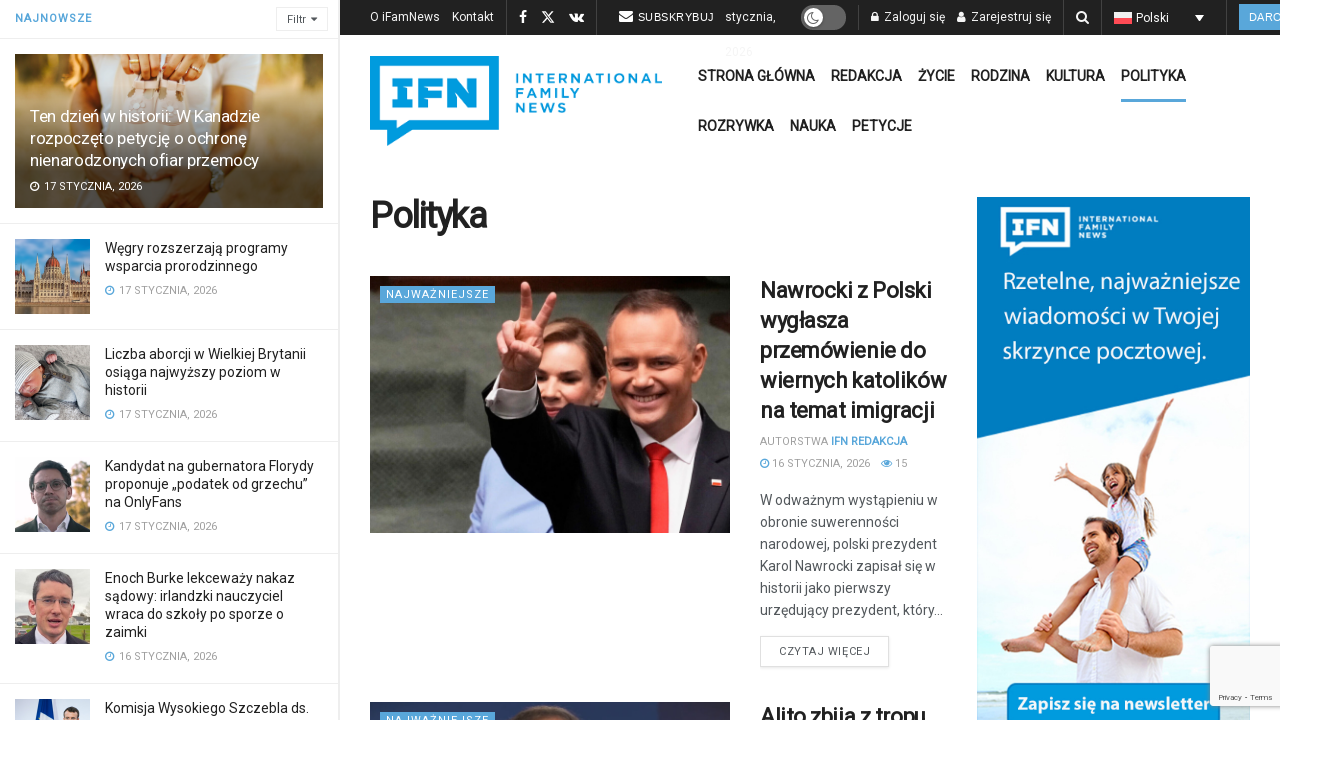

--- FILE ---
content_type: text/html; charset=UTF-8
request_url: https://ifamnews.com/pl/kategoria/polityka
body_size: 55487
content:
<!doctype html>
<!--[if lt IE 7]> <html class="no-js lt-ie9 lt-ie8 lt-ie7" lang="pl-PL"> <![endif]-->
<!--[if IE 7]>    <html class="no-js lt-ie9 lt-ie8" lang="pl-PL"> <![endif]-->
<!--[if IE 8]>    <html class="no-js lt-ie9" lang="pl-PL"> <![endif]-->
<!--[if IE 9]>    <html class="no-js lt-ie10" lang="pl-PL"> <![endif]-->
<!--[if gt IE 8]><!--> <html class="no-js" lang="pl-PL"> <!--<![endif]-->
<head>
    <meta http-equiv="Content-Type" content="text/html; charset=UTF-8" />
    <meta name='viewport' content='width=device-width, initial-scale=1, user-scalable=yes' />
    <link rel="profile" href="https://gmpg.org/xfn/11" />
    <link rel="pingback" href="https://ifamnews.com/xmlrpc.php" />
    <meta name='robots' content='index, follow, max-image-preview:large, max-snippet:-1, max-video-preview:-1' />
	<style>img:is([sizes="auto" i], [sizes^="auto," i]) { contain-intrinsic-size: 3000px 1500px }</style>
	<link rel="alternate" hreflang="en" href="https://ifamnews.com/en/category/politics" />
<link rel="alternate" hreflang="it" href="https://ifamnews.com/it/categoria/politica-it" />
<link rel="alternate" hreflang="es" href="https://ifamnews.com/es/categoria/politica" />
<link rel="alternate" hreflang="fr" href="https://ifamnews.com/fr/categorie/politique" />
<link rel="alternate" hreflang="de" href="https://ifamnews.com/de/kategorie/politik" />
<link rel="alternate" hreflang="pl" href="https://ifamnews.com/pl/kategoria/polityka" />
<link rel="alternate" hreflang="rs" href="https://ifamnews.com/sr/kategorija/politika" />
<link rel="alternate" hreflang="ru" href="https://ifamnews.com/ru/rubrika/politika-ru" />
<link rel="alternate" hreflang="hr" href="https://ifamnews.com/hr/kategorija/politika-hr" />
<link rel="alternate" hreflang="x-default" href="https://ifamnews.com/en/category/politics" />
<meta property="og:type" content="website">
<meta property="og:title" content="Nawrocki z Polski wygłasza przemówienie do wiernych katolików na temat imigracji">
<meta property="og:site_name" content="IFN">
<meta property="og:description" content="W odważnym wystąpieniu w obronie suwerenności narodowej, polski prezydent Karol Nawrocki zapisał się w historii jako pierwszy urzędujący prezydent, który">
<meta property="og:url" content="https://ifamnews.com/pl/kategoria/polityka">
<meta property="og:locale" content="pl_PL">
<meta property="og:image" content="https://ifamnews.com/wp-content/uploads/2026/01/Untitled-design-2026-01-16T093101.480.png">
<meta property="og:image:height" content="675">
<meta property="og:image:width" content="1200">
<meta name="twitter:card" content="summary">
<meta name="twitter:url" content="https://ifamnews.com/pl/kategoria/polityka">
<meta name="twitter:title" content="Nawrocki z Polski wygłasza przemówienie do wiernych katolików na temat imigracji">
<meta name="twitter:description" content="W odważnym wystąpieniu w obronie suwerenności narodowej, polski prezydent Karol Nawrocki zapisał się w historii jako pierwszy urzędujący prezydent, który">
<meta name="twitter:image" content="https://ifamnews.com/wp-content/uploads/2026/01/Untitled-design-2026-01-16T093101.480.png">
<meta name="twitter:image:width" content="1200">
<meta name="twitter:image:height" content="675">
<meta name="twitter:site" content="https://twitter.com/iFamNewsPL">
<meta property="fb:app_id" content="2704793326516563">			<script type="text/javascript">
			  var jnews_ajax_url = '/pl/?ajax-request=jnews'
			</script>
			<script type="text/javascript">;window.jnews=window.jnews||{},window.jnews.library=window.jnews.library||{},window.jnews.library=function(){"use strict";var e=this;e.win=window,e.doc=document,e.noop=function(){},e.globalBody=e.doc.getElementsByTagName("body")[0],e.globalBody=e.globalBody?e.globalBody:e.doc,e.win.jnewsDataStorage=e.win.jnewsDataStorage||{_storage:new WeakMap,put:function(e,t,n){this._storage.has(e)||this._storage.set(e,new Map),this._storage.get(e).set(t,n)},get:function(e,t){return this._storage.get(e).get(t)},has:function(e,t){return this._storage.has(e)&&this._storage.get(e).has(t)},remove:function(e,t){var n=this._storage.get(e).delete(t);return 0===!this._storage.get(e).size&&this._storage.delete(e),n}},e.windowWidth=function(){return e.win.innerWidth||e.docEl.clientWidth||e.globalBody.clientWidth},e.windowHeight=function(){return e.win.innerHeight||e.docEl.clientHeight||e.globalBody.clientHeight},e.requestAnimationFrame=e.win.requestAnimationFrame||e.win.webkitRequestAnimationFrame||e.win.mozRequestAnimationFrame||e.win.msRequestAnimationFrame||window.oRequestAnimationFrame||function(e){return setTimeout(e,1e3/60)},e.cancelAnimationFrame=e.win.cancelAnimationFrame||e.win.webkitCancelAnimationFrame||e.win.webkitCancelRequestAnimationFrame||e.win.mozCancelAnimationFrame||e.win.msCancelRequestAnimationFrame||e.win.oCancelRequestAnimationFrame||function(e){clearTimeout(e)},e.classListSupport="classList"in document.createElement("_"),e.hasClass=e.classListSupport?function(e,t){return e.classList.contains(t)}:function(e,t){return e.className.indexOf(t)>=0},e.addClass=e.classListSupport?function(t,n){e.hasClass(t,n)||t.classList.add(n)}:function(t,n){e.hasClass(t,n)||(t.className+=" "+n)},e.removeClass=e.classListSupport?function(t,n){e.hasClass(t,n)&&t.classList.remove(n)}:function(t,n){e.hasClass(t,n)&&(t.className=t.className.replace(n,""))},e.objKeys=function(e){var t=[];for(var n in e)Object.prototype.hasOwnProperty.call(e,n)&&t.push(n);return t},e.isObjectSame=function(e,t){var n=!0;return JSON.stringify(e)!==JSON.stringify(t)&&(n=!1),n},e.extend=function(){for(var e,t,n,o=arguments[0]||{},i=1,a=arguments.length;i<a;i++)if(null!==(e=arguments[i]))for(t in e)o!==(n=e[t])&&void 0!==n&&(o[t]=n);return o},e.dataStorage=e.win.jnewsDataStorage,e.isVisible=function(e){return 0!==e.offsetWidth&&0!==e.offsetHeight||e.getBoundingClientRect().length},e.getHeight=function(e){return e.offsetHeight||e.clientHeight||e.getBoundingClientRect().height},e.getWidth=function(e){return e.offsetWidth||e.clientWidth||e.getBoundingClientRect().width},e.supportsPassive=!1;try{var t=Object.defineProperty({},"passive",{get:function(){e.supportsPassive=!0}});"createEvent"in e.doc?e.win.addEventListener("test",null,t):"fireEvent"in e.doc&&e.win.attachEvent("test",null)}catch(e){}e.passiveOption=!!e.supportsPassive&&{passive:!0},e.setStorage=function(e,t){e="jnews-"+e;var n={expired:Math.floor(((new Date).getTime()+432e5)/1e3)};t=Object.assign(n,t);localStorage.setItem(e,JSON.stringify(t))},e.getStorage=function(e){e="jnews-"+e;var t=localStorage.getItem(e);return null!==t&&0<t.length?JSON.parse(localStorage.getItem(e)):{}},e.expiredStorage=function(){var t,n="jnews-";for(var o in localStorage)o.indexOf(n)>-1&&"undefined"!==(t=e.getStorage(o.replace(n,""))).expired&&t.expired<Math.floor((new Date).getTime()/1e3)&&localStorage.removeItem(o)},e.addEvents=function(t,n,o){for(var i in n){var a=["touchstart","touchmove"].indexOf(i)>=0&&!o&&e.passiveOption;"createEvent"in e.doc?t.addEventListener(i,n[i],a):"fireEvent"in e.doc&&t.attachEvent("on"+i,n[i])}},e.removeEvents=function(t,n){for(var o in n)"createEvent"in e.doc?t.removeEventListener(o,n[o]):"fireEvent"in e.doc&&t.detachEvent("on"+o,n[o])},e.triggerEvents=function(t,n,o){var i;o=o||{detail:null};return"createEvent"in e.doc?(!(i=e.doc.createEvent("CustomEvent")||new CustomEvent(n)).initCustomEvent||i.initCustomEvent(n,!0,!1,o),void t.dispatchEvent(i)):"fireEvent"in e.doc?((i=e.doc.createEventObject()).eventType=n,void t.fireEvent("on"+i.eventType,i)):void 0},e.getParents=function(t,n){void 0===n&&(n=e.doc);for(var o=[],i=t.parentNode,a=!1;!a;)if(i){var r=i;r.querySelectorAll(n).length?a=!0:(o.push(r),i=r.parentNode)}else o=[],a=!0;return o},e.forEach=function(e,t,n){for(var o=0,i=e.length;o<i;o++)t.call(n,e[o],o)},e.getText=function(e){return e.innerText||e.textContent},e.setText=function(e,t){var n="object"==typeof t?t.innerText||t.textContent:t;e.innerText&&(e.innerText=n),e.textContent&&(e.textContent=n)},e.httpBuildQuery=function(t){return e.objKeys(t).reduce(function t(n){var o=arguments.length>1&&void 0!==arguments[1]?arguments[1]:null;return function(i,a){var r=n[a];a=encodeURIComponent(a);var s=o?"".concat(o,"[").concat(a,"]"):a;return null==r||"function"==typeof r?(i.push("".concat(s,"=")),i):["number","boolean","string"].includes(typeof r)?(i.push("".concat(s,"=").concat(encodeURIComponent(r))),i):(i.push(e.objKeys(r).reduce(t(r,s),[]).join("&")),i)}}(t),[]).join("&")},e.get=function(t,n,o,i){return o="function"==typeof o?o:e.noop,e.ajax("GET",t,n,o,i)},e.post=function(t,n,o,i){return o="function"==typeof o?o:e.noop,e.ajax("POST",t,n,o,i)},e.ajax=function(t,n,o,i,a){var r=new XMLHttpRequest,s=n,c=e.httpBuildQuery(o);if(t=-1!=["GET","POST"].indexOf(t)?t:"GET",r.open(t,s+("GET"==t?"?"+c:""),!0),"POST"==t&&r.setRequestHeader("Content-type","application/x-www-form-urlencoded"),r.setRequestHeader("X-Requested-With","XMLHttpRequest"),r.onreadystatechange=function(){4===r.readyState&&200<=r.status&&300>r.status&&"function"==typeof i&&i.call(void 0,r.response)},void 0!==a&&!a){return{xhr:r,send:function(){r.send("POST"==t?c:null)}}}return r.send("POST"==t?c:null),{xhr:r}},e.scrollTo=function(t,n,o){function i(e,t,n){this.start=this.position(),this.change=e-this.start,this.currentTime=0,this.increment=20,this.duration=void 0===n?500:n,this.callback=t,this.finish=!1,this.animateScroll()}return Math.easeInOutQuad=function(e,t,n,o){return(e/=o/2)<1?n/2*e*e+t:-n/2*(--e*(e-2)-1)+t},i.prototype.stop=function(){this.finish=!0},i.prototype.move=function(t){e.doc.documentElement.scrollTop=t,e.globalBody.parentNode.scrollTop=t,e.globalBody.scrollTop=t},i.prototype.position=function(){return e.doc.documentElement.scrollTop||e.globalBody.parentNode.scrollTop||e.globalBody.scrollTop},i.prototype.animateScroll=function(){this.currentTime+=this.increment;var t=Math.easeInOutQuad(this.currentTime,this.start,this.change,this.duration);this.move(t),this.currentTime<this.duration&&!this.finish?e.requestAnimationFrame.call(e.win,this.animateScroll.bind(this)):this.callback&&"function"==typeof this.callback&&this.callback()},new i(t,n,o)},e.unwrap=function(t){var n,o=t;e.forEach(t,(function(e,t){n?n+=e:n=e})),o.replaceWith(n)},e.performance={start:function(e){performance.mark(e+"Start")},stop:function(e){performance.mark(e+"End"),performance.measure(e,e+"Start",e+"End")}},e.fps=function(){var t=0,n=0,o=0;!function(){var i=t=0,a=0,r=0,s=document.getElementById("fpsTable"),c=function(t){void 0===document.getElementsByTagName("body")[0]?e.requestAnimationFrame.call(e.win,(function(){c(t)})):document.getElementsByTagName("body")[0].appendChild(t)};null===s&&((s=document.createElement("div")).style.position="fixed",s.style.top="120px",s.style.left="10px",s.style.width="100px",s.style.height="20px",s.style.border="1px solid black",s.style.fontSize="11px",s.style.zIndex="100000",s.style.backgroundColor="white",s.id="fpsTable",c(s));var l=function(){o++,n=Date.now(),(a=(o/(r=(n-t)/1e3)).toPrecision(2))!=i&&(i=a,s.innerHTML=i+"fps"),1<r&&(t=n,o=0),e.requestAnimationFrame.call(e.win,l)};l()}()},e.instr=function(e,t){for(var n=0;n<t.length;n++)if(-1!==e.toLowerCase().indexOf(t[n].toLowerCase()))return!0},e.winLoad=function(t,n){function o(o){if("complete"===e.doc.readyState||"interactive"===e.doc.readyState)return!o||n?setTimeout(t,n||1):t(o),1}o()||e.addEvents(e.win,{load:o})},e.docReady=function(t,n){function o(o){if("complete"===e.doc.readyState||"interactive"===e.doc.readyState)return!o||n?setTimeout(t,n||1):t(o),1}o()||e.addEvents(e.doc,{DOMContentLoaded:o})},e.fireOnce=function(){e.docReady((function(){e.assets=e.assets||[],e.assets.length&&(e.boot(),e.load_assets())}),50)},e.boot=function(){e.length&&e.doc.querySelectorAll("style[media]").forEach((function(e){"not all"==e.getAttribute("media")&&e.removeAttribute("media")}))},e.create_js=function(t,n){var o=e.doc.createElement("script");switch(o.setAttribute("src",t),n){case"defer":o.setAttribute("defer",!0);break;case"async":o.setAttribute("async",!0);break;case"deferasync":o.setAttribute("defer",!0),o.setAttribute("async",!0)}e.globalBody.appendChild(o)},e.load_assets=function(){"object"==typeof e.assets&&e.forEach(e.assets.slice(0),(function(t,n){var o="";t.defer&&(o+="defer"),t.async&&(o+="async"),e.create_js(t.url,o);var i=e.assets.indexOf(t);i>-1&&e.assets.splice(i,1)})),e.assets=jnewsoption.au_scripts=window.jnewsads=[]},e.setCookie=function(e,t,n){var o="";if(n){var i=new Date;i.setTime(i.getTime()+24*n*60*60*1e3),o="; expires="+i.toUTCString()}document.cookie=e+"="+(t||"")+o+"; path=/"},e.getCookie=function(e){for(var t=e+"=",n=document.cookie.split(";"),o=0;o<n.length;o++){for(var i=n[o];" "==i.charAt(0);)i=i.substring(1,i.length);if(0==i.indexOf(t))return i.substring(t.length,i.length)}return null},e.eraseCookie=function(e){document.cookie=e+"=; Path=/; Expires=Thu, 01 Jan 1970 00:00:01 GMT;"},e.docReady((function(){e.globalBody=e.globalBody==e.doc?e.doc.getElementsByTagName("body")[0]:e.globalBody,e.globalBody=e.globalBody?e.globalBody:e.doc})),e.winLoad((function(){e.winLoad((function(){var t=!1;if(void 0!==window.jnewsadmin)if(void 0!==window.file_version_checker){var n=e.objKeys(window.file_version_checker);n.length?n.forEach((function(e){t||"10.0.4"===window.file_version_checker[e]||(t=!0)})):t=!0}else t=!0;t&&(window.jnewsHelper.getMessage(),window.jnewsHelper.getNotice())}),2500)}))},window.jnews.library=new window.jnews.library;</script>
	<!-- This site is optimized with the Yoast SEO Premium plugin v25.9 (Yoast SEO v25.9) - https://yoast.com/wordpress/plugins/seo/ -->
	<title>Polityka Archives - IFN</title>
	<link rel="canonical" href="https://ifamnews.com/de/kategorie/politik" />
	<link rel="next" href="https://ifamnews.com/de/kategorie/politik/page/2" />
	<meta property="og:locale" content="pl_PL" />
	<meta property="og:type" content="article" />
	<meta property="og:title" content="Polityka Archives" />
	<meta property="og:url" content="https://ifamnews.com/de/kategorie/politik" />
	<meta property="og:site_name" content="IFN" />
	<meta property="og:image" content="https://ifamnews.com/wp-content/uploads/2019/11/logo@2x.png" />
	<meta property="og:image:width" content="363" />
	<meta property="og:image:height" content="112" />
	<meta property="og:image:type" content="image/png" />
	<meta name="twitter:card" content="summary_large_image" />
	<meta name="twitter:site" content="@iFamNewsEN" />
	<!-- / Yoast SEO Premium plugin. -->


<link rel='dns-prefetch' href='//cdn.iubenda.com' />
<link rel='dns-prefetch' href='//a.omappapi.com' />
<link rel='dns-prefetch' href='//fonts.googleapis.com' />
<link rel='preconnect' href='https://fonts.gstatic.com' />
<link rel="alternate" type="application/rss+xml" title="IFN &raquo; Kanał z wpisami" href="https://ifamnews.com/pl/feed" />
<link rel="alternate" type="application/rss+xml" title="IFN &raquo; Kanał z komentarzami" href="https://ifamnews.com/pl/comments/feed" />
<link rel="alternate" type="application/rss+xml" title="IFN &raquo; Kanał z wpisami zaszufladkowanymi do kategorii Polityka" href="https://ifamnews.com/pl/kategoria/polityka/feed" />
		<!-- This site uses the Google Analytics by MonsterInsights plugin v9.11.1 - Using Analytics tracking - https://www.monsterinsights.com/ -->
							<script src="//www.googletagmanager.com/gtag/js?id=G-L36HECC4ZV"  data-cfasync="false" data-wpfc-render="false" type="text/javascript" async></script>
			<script data-cfasync="false" data-wpfc-render="false" type="text/javascript">
				var mi_version = '9.11.1';
				var mi_track_user = true;
				var mi_no_track_reason = '';
								var MonsterInsightsDefaultLocations = {"page_location":"https:\/\/ifamnews.com\/pl\/kategoria\/polityka\/"};
								if ( typeof MonsterInsightsPrivacyGuardFilter === 'function' ) {
					var MonsterInsightsLocations = (typeof MonsterInsightsExcludeQuery === 'object') ? MonsterInsightsPrivacyGuardFilter( MonsterInsightsExcludeQuery ) : MonsterInsightsPrivacyGuardFilter( MonsterInsightsDefaultLocations );
				} else {
					var MonsterInsightsLocations = (typeof MonsterInsightsExcludeQuery === 'object') ? MonsterInsightsExcludeQuery : MonsterInsightsDefaultLocations;
				}

								var disableStrs = [
										'ga-disable-G-L36HECC4ZV',
									];

				/* Function to detect opted out users */
				function __gtagTrackerIsOptedOut() {
					for (var index = 0; index < disableStrs.length; index++) {
						if (document.cookie.indexOf(disableStrs[index] + '=true') > -1) {
							return true;
						}
					}

					return false;
				}

				/* Disable tracking if the opt-out cookie exists. */
				if (__gtagTrackerIsOptedOut()) {
					for (var index = 0; index < disableStrs.length; index++) {
						window[disableStrs[index]] = true;
					}
				}

				/* Opt-out function */
				function __gtagTrackerOptout() {
					for (var index = 0; index < disableStrs.length; index++) {
						document.cookie = disableStrs[index] + '=true; expires=Thu, 31 Dec 2099 23:59:59 UTC; path=/';
						window[disableStrs[index]] = true;
					}
				}

				if ('undefined' === typeof gaOptout) {
					function gaOptout() {
						__gtagTrackerOptout();
					}
				}
								window.dataLayer = window.dataLayer || [];

				window.MonsterInsightsDualTracker = {
					helpers: {},
					trackers: {},
				};
				if (mi_track_user) {
					function __gtagDataLayer() {
						dataLayer.push(arguments);
					}

					function __gtagTracker(type, name, parameters) {
						if (!parameters) {
							parameters = {};
						}

						if (parameters.send_to) {
							__gtagDataLayer.apply(null, arguments);
							return;
						}

						if (type === 'event') {
														parameters.send_to = monsterinsights_frontend.v4_id;
							var hookName = name;
							if (typeof parameters['event_category'] !== 'undefined') {
								hookName = parameters['event_category'] + ':' + name;
							}

							if (typeof MonsterInsightsDualTracker.trackers[hookName] !== 'undefined') {
								MonsterInsightsDualTracker.trackers[hookName](parameters);
							} else {
								__gtagDataLayer('event', name, parameters);
							}
							
						} else {
							__gtagDataLayer.apply(null, arguments);
						}
					}

					__gtagTracker('js', new Date());
					__gtagTracker('set', {
						'developer_id.dZGIzZG': true,
											});
					if ( MonsterInsightsLocations.page_location ) {
						__gtagTracker('set', MonsterInsightsLocations);
					}
										__gtagTracker('config', 'G-L36HECC4ZV', {"forceSSL":"true","link_attribution":"true"} );
										window.gtag = __gtagTracker;										(function () {
						/* https://developers.google.com/analytics/devguides/collection/analyticsjs/ */
						/* ga and __gaTracker compatibility shim. */
						var noopfn = function () {
							return null;
						};
						var newtracker = function () {
							return new Tracker();
						};
						var Tracker = function () {
							return null;
						};
						var p = Tracker.prototype;
						p.get = noopfn;
						p.set = noopfn;
						p.send = function () {
							var args = Array.prototype.slice.call(arguments);
							args.unshift('send');
							__gaTracker.apply(null, args);
						};
						var __gaTracker = function () {
							var len = arguments.length;
							if (len === 0) {
								return;
							}
							var f = arguments[len - 1];
							if (typeof f !== 'object' || f === null || typeof f.hitCallback !== 'function') {
								if ('send' === arguments[0]) {
									var hitConverted, hitObject = false, action;
									if ('event' === arguments[1]) {
										if ('undefined' !== typeof arguments[3]) {
											hitObject = {
												'eventAction': arguments[3],
												'eventCategory': arguments[2],
												'eventLabel': arguments[4],
												'value': arguments[5] ? arguments[5] : 1,
											}
										}
									}
									if ('pageview' === arguments[1]) {
										if ('undefined' !== typeof arguments[2]) {
											hitObject = {
												'eventAction': 'page_view',
												'page_path': arguments[2],
											}
										}
									}
									if (typeof arguments[2] === 'object') {
										hitObject = arguments[2];
									}
									if (typeof arguments[5] === 'object') {
										Object.assign(hitObject, arguments[5]);
									}
									if ('undefined' !== typeof arguments[1].hitType) {
										hitObject = arguments[1];
										if ('pageview' === hitObject.hitType) {
											hitObject.eventAction = 'page_view';
										}
									}
									if (hitObject) {
										action = 'timing' === arguments[1].hitType ? 'timing_complete' : hitObject.eventAction;
										hitConverted = mapArgs(hitObject);
										__gtagTracker('event', action, hitConverted);
									}
								}
								return;
							}

							function mapArgs(args) {
								var arg, hit = {};
								var gaMap = {
									'eventCategory': 'event_category',
									'eventAction': 'event_action',
									'eventLabel': 'event_label',
									'eventValue': 'event_value',
									'nonInteraction': 'non_interaction',
									'timingCategory': 'event_category',
									'timingVar': 'name',
									'timingValue': 'value',
									'timingLabel': 'event_label',
									'page': 'page_path',
									'location': 'page_location',
									'title': 'page_title',
									'referrer' : 'page_referrer',
								};
								for (arg in args) {
																		if (!(!args.hasOwnProperty(arg) || !gaMap.hasOwnProperty(arg))) {
										hit[gaMap[arg]] = args[arg];
									} else {
										hit[arg] = args[arg];
									}
								}
								return hit;
							}

							try {
								f.hitCallback();
							} catch (ex) {
							}
						};
						__gaTracker.create = newtracker;
						__gaTracker.getByName = newtracker;
						__gaTracker.getAll = function () {
							return [];
						};
						__gaTracker.remove = noopfn;
						__gaTracker.loaded = true;
						window['__gaTracker'] = __gaTracker;
					})();
									} else {
										console.log("");
					(function () {
						function __gtagTracker() {
							return null;
						}

						window['__gtagTracker'] = __gtagTracker;
						window['gtag'] = __gtagTracker;
					})();
									}
			</script>
							<!-- / Google Analytics by MonsterInsights -->
		<script type="text/javascript">
/* <![CDATA[ */
window._wpemojiSettings = {"baseUrl":"https:\/\/s.w.org\/images\/core\/emoji\/16.0.1\/72x72\/","ext":".png","svgUrl":"https:\/\/s.w.org\/images\/core\/emoji\/16.0.1\/svg\/","svgExt":".svg","source":{"concatemoji":"https:\/\/ifamnews.com\/wp-includes\/js\/wp-emoji-release.min.js?ver=6.8.3"}};
/*! This file is auto-generated */
!function(s,n){var o,i,e;function c(e){try{var t={supportTests:e,timestamp:(new Date).valueOf()};sessionStorage.setItem(o,JSON.stringify(t))}catch(e){}}function p(e,t,n){e.clearRect(0,0,e.canvas.width,e.canvas.height),e.fillText(t,0,0);var t=new Uint32Array(e.getImageData(0,0,e.canvas.width,e.canvas.height).data),a=(e.clearRect(0,0,e.canvas.width,e.canvas.height),e.fillText(n,0,0),new Uint32Array(e.getImageData(0,0,e.canvas.width,e.canvas.height).data));return t.every(function(e,t){return e===a[t]})}function u(e,t){e.clearRect(0,0,e.canvas.width,e.canvas.height),e.fillText(t,0,0);for(var n=e.getImageData(16,16,1,1),a=0;a<n.data.length;a++)if(0!==n.data[a])return!1;return!0}function f(e,t,n,a){switch(t){case"flag":return n(e,"\ud83c\udff3\ufe0f\u200d\u26a7\ufe0f","\ud83c\udff3\ufe0f\u200b\u26a7\ufe0f")?!1:!n(e,"\ud83c\udde8\ud83c\uddf6","\ud83c\udde8\u200b\ud83c\uddf6")&&!n(e,"\ud83c\udff4\udb40\udc67\udb40\udc62\udb40\udc65\udb40\udc6e\udb40\udc67\udb40\udc7f","\ud83c\udff4\u200b\udb40\udc67\u200b\udb40\udc62\u200b\udb40\udc65\u200b\udb40\udc6e\u200b\udb40\udc67\u200b\udb40\udc7f");case"emoji":return!a(e,"\ud83e\udedf")}return!1}function g(e,t,n,a){var r="undefined"!=typeof WorkerGlobalScope&&self instanceof WorkerGlobalScope?new OffscreenCanvas(300,150):s.createElement("canvas"),o=r.getContext("2d",{willReadFrequently:!0}),i=(o.textBaseline="top",o.font="600 32px Arial",{});return e.forEach(function(e){i[e]=t(o,e,n,a)}),i}function t(e){var t=s.createElement("script");t.src=e,t.defer=!0,s.head.appendChild(t)}"undefined"!=typeof Promise&&(o="wpEmojiSettingsSupports",i=["flag","emoji"],n.supports={everything:!0,everythingExceptFlag:!0},e=new Promise(function(e){s.addEventListener("DOMContentLoaded",e,{once:!0})}),new Promise(function(t){var n=function(){try{var e=JSON.parse(sessionStorage.getItem(o));if("object"==typeof e&&"number"==typeof e.timestamp&&(new Date).valueOf()<e.timestamp+604800&&"object"==typeof e.supportTests)return e.supportTests}catch(e){}return null}();if(!n){if("undefined"!=typeof Worker&&"undefined"!=typeof OffscreenCanvas&&"undefined"!=typeof URL&&URL.createObjectURL&&"undefined"!=typeof Blob)try{var e="postMessage("+g.toString()+"("+[JSON.stringify(i),f.toString(),p.toString(),u.toString()].join(",")+"));",a=new Blob([e],{type:"text/javascript"}),r=new Worker(URL.createObjectURL(a),{name:"wpTestEmojiSupports"});return void(r.onmessage=function(e){c(n=e.data),r.terminate(),t(n)})}catch(e){}c(n=g(i,f,p,u))}t(n)}).then(function(e){for(var t in e)n.supports[t]=e[t],n.supports.everything=n.supports.everything&&n.supports[t],"flag"!==t&&(n.supports.everythingExceptFlag=n.supports.everythingExceptFlag&&n.supports[t]);n.supports.everythingExceptFlag=n.supports.everythingExceptFlag&&!n.supports.flag,n.DOMReady=!1,n.readyCallback=function(){n.DOMReady=!0}}).then(function(){return e}).then(function(){var e;n.supports.everything||(n.readyCallback(),(e=n.source||{}).concatemoji?t(e.concatemoji):e.wpemoji&&e.twemoji&&(t(e.twemoji),t(e.wpemoji)))}))}((window,document),window._wpemojiSettings);
/* ]]> */
</script>
<link crossorigin="anonymous" rel='stylesheet' id='givewp-campaign-blocks-fonts-css' href='https://fonts.googleapis.com/css2?family=Inter%3Awght%40400%3B500%3B600%3B700&#038;display=swap&#038;ver=6.8.3' type='text/css' media='all' />
<link rel='stylesheet' id='js_composer_front-css' href='https://ifamnews.com/wp-content/plugins/js_composer/assets/css/js_composer.min.css?ver=8.6.1' type='text/css' media='all' />
<link rel='stylesheet' id='popup-maker-site-css' href='//ifamnews.com/wp-content/uploads/0ac8b55ded6c9ff79188a530ea80cfa1.css?generated=1745257411&#038;ver=1.21.0' type='text/css' media='all' />
<style id='wp-emoji-styles-inline-css' type='text/css'>

	img.wp-smiley, img.emoji {
		display: inline !important;
		border: none !important;
		box-shadow: none !important;
		height: 1em !important;
		width: 1em !important;
		margin: 0 0.07em !important;
		vertical-align: -0.1em !important;
		background: none !important;
		padding: 0 !important;
	}
</style>
<link rel='stylesheet' id='wp-block-library-css' href='https://ifamnews.com/wp-includes/css/dist/block-library/style.min.css?ver=6.8.3' type='text/css' media='all' />
<style id='classic-theme-styles-inline-css' type='text/css'>
/*! This file is auto-generated */
.wp-block-button__link{color:#fff;background-color:#32373c;border-radius:9999px;box-shadow:none;text-decoration:none;padding:calc(.667em + 2px) calc(1.333em + 2px);font-size:1.125em}.wp-block-file__button{background:#32373c;color:#fff;text-decoration:none}
</style>
<style id='givewp-campaign-comments-block-style-inline-css' type='text/css'>
.givewp-campaign-comment-block-card{display:flex;gap:var(--givewp-spacing-3);padding:var(--givewp-spacing-4) 0}.givewp-campaign-comment-block-card__avatar{align-items:center;border-radius:50%;display:flex;height:40px;justify-content:center;width:40px}.givewp-campaign-comment-block-card__avatar img{align-items:center;border-radius:50%;display:flex;height:auto;justify-content:center;min-width:40px;width:100%}.givewp-campaign-comment-block-card__donor-name{color:var(--givewp-neutral-700);font-size:1rem;font-weight:600;line-height:1.5;margin:0;text-align:left}.givewp-campaign-comment-block-card__details{align-items:center;color:var(--givewp-neutral-400);display:flex;font-size:.875rem;font-weight:500;gap:var(--givewp-spacing-2);height:auto;line-height:1.43;margin:2px 0 var(--givewp-spacing-3) 0;text-align:left}.givewp-campaign-comment-block-card__comment{color:var(--givewp-neutral-700);font-size:1rem;line-height:1.5;margin:0;text-align:left}.givewp-campaign-comment-block-card__read-more{background:none;border:none;color:var(--givewp-blue-500);cursor:pointer;font-size:.875rem;line-height:1.43;outline:none;padding:0}
.givewp-campaign-comments-block-empty-state{align-items:center;background-color:var(--givewp-shades-white);border:1px solid var(--givewp-neutral-50);border-radius:.5rem;display:flex;flex-direction:column;justify-content:center;padding:var(--givewp-spacing-6)}.givewp-campaign-comments-block-empty-state__details{align-items:center;display:flex;flex-direction:column;gap:var(--givewp-spacing-1);justify-content:center;margin:.875rem 0}.givewp-campaign-comments-block-empty-state__title{color:var(--givewp-neutral-700);font-size:1rem;font-weight:500;margin:0}.givewp-campaign-comments-block-empty-state__description{color:var(--givewp-neutral-700);font-size:.875rem;line-height:1.43;margin:0}
.givewp-campaign-comment-block{background-color:var(--givewp-shades-white);display:flex;flex-direction:column;gap:var(--givewp-spacing-2);padding:var(--givewp-spacing-6) 0}.givewp-campaign-comment-block__title{color:var(--givewp-neutral-900);font-size:18px;font-weight:600;line-height:1.56;margin:0;text-align:left}.givewp-campaign-comment-block__cta{align-items:center;background-color:var(--givewp-neutral-50);border-radius:4px;color:var(--giewp-neutral-500);display:flex;font-size:14px;font-weight:600;gap:8px;height:36px;line-height:1.43;margin:0;padding:var(--givewp-spacing-2) var(--givewp-spacing-4);text-align:left}

</style>
<style id='givewp-campaign-cover-block-style-inline-css' type='text/css'>
.givewp-campaign-selector{border:1px solid #e5e7eb;border-radius:5px;box-shadow:0 2px 4px 0 rgba(0,0,0,.05);display:flex;flex-direction:column;gap:20px;padding:40px 24px}.givewp-campaign-selector__label{padding-bottom:16px}.givewp-campaign-selector__select input[type=text]:focus{border-color:transparent;box-shadow:0 0 0 1px transparent;outline:2px solid transparent}.givewp-campaign-selector__logo{align-self:center}.givewp-campaign-selector__open{background:#2271b1;border:none;border-radius:5px;color:#fff;cursor:pointer;padding:.5rem 1rem}.givewp-campaign-selector__submit{background-color:#27ae60;border:0;border-radius:5px;color:#fff;font-weight:700;outline:none;padding:1rem;text-align:center;transition:.2s;width:100%}.givewp-campaign-selector__submit:disabled{background-color:#f3f4f6;color:#9ca0af}.givewp-campaign-selector__submit:hover:not(:disabled){cursor:pointer;filter:brightness(1.2)}
.givewp-campaign-cover-block__button{align-items:center;border:1px solid #2271b1;border-radius:2px;color:#2271b1;display:flex;justify-content:center;margin-bottom:.5rem;min-height:32px;width:100%}.givewp-campaign-cover-block__image{border-radius:2px;display:flex;flex-grow:1;margin-bottom:.5rem;max-height:4.44rem;-o-object-fit:cover;object-fit:cover;width:100%}.givewp-campaign-cover-block__help-text{color:#4b5563;font-size:.75rem;font-stretch:normal;font-style:normal;font-weight:400;letter-spacing:normal;line-height:1.4;text-align:left}.givewp-campaign-cover-block__edit-campaign-link{align-items:center;display:inline-flex;font-size:.75rem;font-stretch:normal;font-style:normal;font-weight:400;gap:.125rem;line-height:1.4}.givewp-campaign-cover-block__edit-campaign-link svg{fill:currentColor;height:1.25rem;width:1.25rem}.givewp-campaign-cover-block-preview__image{align-items:center;display:flex;height:100%;justify-content:center;width:100%}

</style>
<style id='givewp-campaign-donations-style-inline-css' type='text/css'>
.givewp-campaign-donations-block{padding:1.5rem 0}.givewp-campaign-donations-block *{font-family:Inter,sans-serif}.givewp-campaign-donations-block .givewp-campaign-donations-block__header{align-items:center;display:flex;justify-content:space-between;margin-bottom:.5rem}.givewp-campaign-donations-block .givewp-campaign-donations-block__title{color:var(--givewp-neutral-900);font-size:1.125rem;font-weight:600;line-height:1.56;margin:0}.givewp-campaign-donations-block .givewp-campaign-donations-block__donations{display:grid;gap:.5rem;margin:0;padding:0}.givewp-campaign-donations-block .givewp-campaign-donations-block__donation,.givewp-campaign-donations-block .givewp-campaign-donations-block__empty-state{background-color:var(--givewp-shades-white);border:1px solid var(--givewp-neutral-50);border-radius:.5rem;display:flex;padding:1rem}.givewp-campaign-donations-block .givewp-campaign-donations-block__donation{align-items:center;gap:.75rem}.givewp-campaign-donations-block .givewp-campaign-donations-block__donation-icon{align-items:center;display:flex}.givewp-campaign-donations-block .givewp-campaign-donations-block__donation-icon img{border-radius:100%;height:2.5rem;-o-object-fit:cover;object-fit:cover;width:2.5rem}.givewp-campaign-donations-block .givewp-campaign-donations-block__donation-info{display:flex;flex-direction:column;justify-content:center;row-gap:.25rem}.givewp-campaign-donations-block .givewp-campaign-donations-block__donation-description{color:var(--givewp-neutral-500);font-size:1rem;font-weight:500;line-height:1.5;margin:0}.givewp-campaign-donations-block .givewp-campaign-donations-block__donation-description strong{color:var(--givewp-neutral-700);font-weight:600}.givewp-campaign-donations-block .givewp-campaign-donations-block__donation-date{align-items:center;color:var(--givewp-neutral-400);display:flex;font-size:.875rem;font-weight:500;line-height:1.43}.givewp-campaign-donations-block .givewp-campaign-donations-block__donation-ribbon{align-items:center;border-radius:100%;color:#1f2937;display:flex;height:1.25rem;justify-content:center;margin-left:auto;width:1.25rem}.givewp-campaign-donations-block .givewp-campaign-donations-block__donation-ribbon[data-position="1"]{background-color:gold}.givewp-campaign-donations-block .givewp-campaign-donations-block__donation-ribbon[data-position="2"]{background-color:silver}.givewp-campaign-donations-block .givewp-campaign-donations-block__donation-ribbon[data-position="3"]{background-color:#cd7f32;color:#fffaf2}.givewp-campaign-donations-block .givewp-campaign-donations-block__donation-amount{color:var(--givewp-neutral-700);font-size:1.125rem;font-weight:600;line-height:1.56;margin-left:auto}.givewp-campaign-donations-block .givewp-campaign-donations-block__footer{display:flex;justify-content:center;margin-top:.5rem}.givewp-campaign-donations-block .givewp-campaign-donations-block__donate-button button.givewp-donation-form-modal__open,.givewp-campaign-donations-block .givewp-campaign-donations-block__empty-button button.givewp-donation-form-modal__open,.givewp-campaign-donations-block .givewp-campaign-donations-block__load-more-button{background:none!important;border:1px solid var(--givewp-primary-color);border-radius:.5rem;color:var(--givewp-primary-color)!important;font-size:.875rem;font-weight:600;line-height:1.43;padding:.25rem 1rem!important}.givewp-campaign-donations-block .givewp-campaign-donations-block__donate-button button.givewp-donation-form-modal__open:hover,.givewp-campaign-donations-block .givewp-campaign-donations-block__empty-button button.givewp-donation-form-modal__open:hover,.givewp-campaign-donations-block .givewp-campaign-donations-block__load-more-button:hover{background:var(--givewp-primary-color)!important;color:var(--givewp-shades-white)!important}.givewp-campaign-donations-block .givewp-campaign-donations-block__empty-state{align-items:center;flex-direction:column;padding:1.5rem}.givewp-campaign-donations-block .givewp-campaign-donations-block__empty-description,.givewp-campaign-donations-block .givewp-campaign-donations-block__empty-title{color:var(--givewp-neutral-700);margin:0}.givewp-campaign-donations-block .givewp-campaign-donations-block__empty-title{font-size:1rem;font-weight:500;line-height:1.5}.givewp-campaign-donations-block .givewp-campaign-donations-block__empty-description{font-size:.875rem;line-height:1.43;margin-top:.25rem}.givewp-campaign-donations-block .givewp-campaign-donations-block__empty-icon{color:var(--givewp-secondary-color);margin-bottom:.875rem;order:-1}.givewp-campaign-donations-block .givewp-campaign-donations-block__empty-button{margin-top:.875rem}.givewp-campaign-donations-block .givewp-campaign-donations-block__empty-button button.givewp-donation-form-modal__open{border-radius:.25rem;padding:.5rem 1rem!important}

</style>
<link rel='stylesheet' id='givewp-campaign-donors-style-css' href='https://ifamnews.com/wp-content/plugins/give/build/campaignDonorsBlockApp.css?ver=1.0.0' type='text/css' media='all' />
<style id='givewp-campaign-form-style-inline-css' type='text/css'>
.givewp-donation-form-modal{outline:none;overflow-y:scroll;padding:1rem;width:100%}.givewp-donation-form-modal[data-entering=true]{animation:modal-fade .3s,modal-zoom .6s}@keyframes modal-fade{0%{opacity:0}to{opacity:1}}@keyframes modal-zoom{0%{transform:scale(.8)}to{transform:scale(1)}}.givewp-donation-form-modal__overlay{align-items:center;background:rgba(0,0,0,.7);display:flex;flex-direction:column;height:var(--visual-viewport-height);justify-content:center;left:0;position:fixed;top:0;width:100vw;z-index:100}.givewp-donation-form-modal__overlay[data-loading=true]{display:none}.givewp-donation-form-modal__overlay[data-entering=true]{animation:modal-fade .3s}.givewp-donation-form-modal__overlay[data-exiting=true]{animation:modal-fade .15s ease-in reverse}.givewp-donation-form-modal__open__spinner{left:50%;line-height:1;position:absolute;top:50%;transform:translate(-50%,-50%);z-index:100}.givewp-donation-form-modal__open{position:relative}.givewp-donation-form-modal__close{background:#e7e8ed;border:1px solid transparent;border-radius:50%;cursor:pointer;display:flex;padding:.75rem;position:fixed;right:25px;top:25px;transition:.2s;width:-moz-fit-content;width:fit-content;z-index:999}.givewp-donation-form-modal__close svg{height:1rem;width:1rem}.givewp-donation-form-modal__close:active,.givewp-donation-form-modal__close:focus,.givewp-donation-form-modal__close:hover{background-color:#caccd7;border:1px solid #caccd7}.admin-bar .givewp-donation-form-modal{margin-top:32px}.admin-bar .givewp-donation-form-modal__close{top:57px}
.givewp-entity-selector{border:1px solid #e5e7eb;border-radius:5px;box-shadow:0 2px 4px 0 rgba(0,0,0,.05);display:flex;flex-direction:column;gap:20px;padding:40px 24px}.givewp-entity-selector__label{padding-bottom:16px}.givewp-entity-selector__select input[type=text]:focus{border-color:transparent;box-shadow:0 0 0 1px transparent;outline:2px solid transparent}.givewp-entity-selector__logo{align-self:center}.givewp-entity-selector__open{background:#2271b1;border:none;border-radius:5px;color:#fff;cursor:pointer;padding:.5rem 1rem}.givewp-entity-selector__submit{background-color:#27ae60;border:0;border-radius:5px;color:#fff;font-weight:700;outline:none;padding:1rem;text-align:center;transition:.2s;width:100%}.givewp-entity-selector__submit:disabled{background-color:#f3f4f6;color:#9ca0af}.givewp-entity-selector__submit:hover:not(:disabled){cursor:pointer;filter:brightness(1.2)}
.givewp-campaign-selector{border:1px solid #e5e7eb;border-radius:5px;box-shadow:0 2px 4px 0 rgba(0,0,0,.05);display:flex;flex-direction:column;gap:20px;padding:40px 24px}.givewp-campaign-selector__label{padding-bottom:16px}.givewp-campaign-selector__select input[type=text]:focus{border-color:transparent;box-shadow:0 0 0 1px transparent;outline:2px solid transparent}.givewp-campaign-selector__logo{align-self:center}.givewp-campaign-selector__open{background:#2271b1;border:none;border-radius:5px;color:#fff;cursor:pointer;padding:.5rem 1rem}.givewp-campaign-selector__submit{background-color:#27ae60;border:0;border-radius:5px;color:#fff;font-weight:700;outline:none;padding:1rem;text-align:center;transition:.2s;width:100%}.givewp-campaign-selector__submit:disabled{background-color:#f3f4f6;color:#9ca0af}.givewp-campaign-selector__submit:hover:not(:disabled){cursor:pointer;filter:brightness(1.2)}
.givewp-donation-form-link,.givewp-donation-form-modal__open{background:var(--givewp-primary-color,#2271b1);border:none;border-radius:5px;color:#fff;cursor:pointer;font-family:-apple-system,BlinkMacSystemFont,Segoe UI,Roboto,Oxygen-Sans,Ubuntu,Cantarell,Helvetica Neue,sans-serif;font-size:1rem;font-weight:500!important;line-height:1.5;padding:.75rem 1.25rem!important;text-decoration:none!important;transition:all .2s ease;width:100%}.givewp-donation-form-link:active,.givewp-donation-form-link:focus,.givewp-donation-form-link:focus-visible,.givewp-donation-form-link:hover,.givewp-donation-form-modal__open:active,.givewp-donation-form-modal__open:focus,.givewp-donation-form-modal__open:focus-visible,.givewp-donation-form-modal__open:hover{background-color:color-mix(in srgb,var(--givewp-primary-color,#2271b1),#000 20%)}.components-input-control__label{width:100%}.wp-block-givewp-campaign-form{position:relative}.wp-block-givewp-campaign-form form[id*=give-form] #give-gateway-radio-list>li input[type=radio]{display:inline-block}.wp-block-givewp-campaign-form iframe{pointer-events:none;width:100%!important}.give-change-donation-form-btn svg{margin-top:3px}.givewp-default-form-toggle{margin-top:var(--givewp-spacing-4)}

</style>
<style id='givewp-campaign-goal-style-inline-css' type='text/css'>
.givewp-campaign-goal{display:flex;flex-direction:column;gap:.5rem;padding-bottom:1rem}.givewp-campaign-goal__container{display:flex;flex-direction:row;justify-content:space-between}.givewp-campaign-goal__container-item{display:flex;flex-direction:column;gap:.2rem}.givewp-campaign-goal__container-item span{color:var(--givewp-neutral-500);font-size:12px;font-weight:600;letter-spacing:.48px;line-height:1.5;text-transform:uppercase}.givewp-campaign-goal__container-item strong{color:var(--givewp-neutral-900);font-size:20px;font-weight:600;line-height:1.6}.givewp-campaign-goal__progress-bar{display:flex}.givewp-campaign-goal__progress-bar-container{background-color:#f2f2f2;border-radius:14px;box-shadow:inset 0 1px 4px 0 rgba(0,0,0,.09);display:flex;flex-grow:1;height:8px}.givewp-campaign-goal__progress-bar-progress{background:var(--givewp-secondary-color,#2d802f);border-radius:14px;box-shadow:inset 0 1px 4px 0 rgba(0,0,0,.09);display:flex;height:8px}

</style>
<style id='givewp-campaign-stats-block-style-inline-css' type='text/css'>
.givewp-campaign-stats-block span{color:var(--givewp-neutral-500);display:block;font-size:12px;font-weight:600;letter-spacing:.48px;line-height:1.5;margin-bottom:2px;text-align:left;text-transform:uppercase}.givewp-campaign-stats-block strong{color:var(--givewp-neutral-900);font-size:20px;font-weight:600;letter-spacing:normal;line-height:1.6}

</style>
<style id='givewp-campaign-donate-button-style-inline-css' type='text/css'>
.givewp-donation-form-link,.givewp-donation-form-modal__open{background:var(--givewp-primary-color,#2271b1);border:none;border-radius:5px;color:#fff;cursor:pointer;font-family:-apple-system,BlinkMacSystemFont,Segoe UI,Roboto,Oxygen-Sans,Ubuntu,Cantarell,Helvetica Neue,sans-serif;font-size:1rem;font-weight:500!important;line-height:1.5;padding:.75rem 1.25rem!important;text-decoration:none!important;transition:all .2s ease;width:100%}.givewp-donation-form-link:active,.givewp-donation-form-link:focus,.givewp-donation-form-link:focus-visible,.givewp-donation-form-link:hover,.givewp-donation-form-modal__open:active,.givewp-donation-form-modal__open:focus,.givewp-donation-form-modal__open:focus-visible,.givewp-donation-form-modal__open:hover{background-color:color-mix(in srgb,var(--givewp-primary-color,#2271b1),#000 20%)}.give-change-donation-form-btn svg{margin-top:3px}.givewp-default-form-toggle{margin-top:var(--givewp-spacing-4)}

</style>
<link rel='stylesheet' id='wp-components-css' href='https://ifamnews.com/wp-includes/css/dist/components/style.min.css?ver=6.8.3' type='text/css' media='all' />
<link rel='stylesheet' id='wp-preferences-css' href='https://ifamnews.com/wp-includes/css/dist/preferences/style.min.css?ver=6.8.3' type='text/css' media='all' />
<link rel='stylesheet' id='wp-block-editor-css' href='https://ifamnews.com/wp-includes/css/dist/block-editor/style.min.css?ver=6.8.3' type='text/css' media='all' />
<link rel='stylesheet' id='popup-maker-block-library-style-css' href='https://ifamnews.com/wp-content/plugins/popup-maker/dist/packages/block-library-style.css?ver=dbea705cfafe089d65f1' type='text/css' media='all' />
<style id='global-styles-inline-css' type='text/css'>
:root{--wp--preset--aspect-ratio--square: 1;--wp--preset--aspect-ratio--4-3: 4/3;--wp--preset--aspect-ratio--3-4: 3/4;--wp--preset--aspect-ratio--3-2: 3/2;--wp--preset--aspect-ratio--2-3: 2/3;--wp--preset--aspect-ratio--16-9: 16/9;--wp--preset--aspect-ratio--9-16: 9/16;--wp--preset--color--black: #000000;--wp--preset--color--cyan-bluish-gray: #abb8c3;--wp--preset--color--white: #ffffff;--wp--preset--color--pale-pink: #f78da7;--wp--preset--color--vivid-red: #cf2e2e;--wp--preset--color--luminous-vivid-orange: #ff6900;--wp--preset--color--luminous-vivid-amber: #fcb900;--wp--preset--color--light-green-cyan: #7bdcb5;--wp--preset--color--vivid-green-cyan: #00d084;--wp--preset--color--pale-cyan-blue: #8ed1fc;--wp--preset--color--vivid-cyan-blue: #0693e3;--wp--preset--color--vivid-purple: #9b51e0;--wp--preset--gradient--vivid-cyan-blue-to-vivid-purple: linear-gradient(135deg,rgba(6,147,227,1) 0%,rgb(155,81,224) 100%);--wp--preset--gradient--light-green-cyan-to-vivid-green-cyan: linear-gradient(135deg,rgb(122,220,180) 0%,rgb(0,208,130) 100%);--wp--preset--gradient--luminous-vivid-amber-to-luminous-vivid-orange: linear-gradient(135deg,rgba(252,185,0,1) 0%,rgba(255,105,0,1) 100%);--wp--preset--gradient--luminous-vivid-orange-to-vivid-red: linear-gradient(135deg,rgba(255,105,0,1) 0%,rgb(207,46,46) 100%);--wp--preset--gradient--very-light-gray-to-cyan-bluish-gray: linear-gradient(135deg,rgb(238,238,238) 0%,rgb(169,184,195) 100%);--wp--preset--gradient--cool-to-warm-spectrum: linear-gradient(135deg,rgb(74,234,220) 0%,rgb(151,120,209) 20%,rgb(207,42,186) 40%,rgb(238,44,130) 60%,rgb(251,105,98) 80%,rgb(254,248,76) 100%);--wp--preset--gradient--blush-light-purple: linear-gradient(135deg,rgb(255,206,236) 0%,rgb(152,150,240) 100%);--wp--preset--gradient--blush-bordeaux: linear-gradient(135deg,rgb(254,205,165) 0%,rgb(254,45,45) 50%,rgb(107,0,62) 100%);--wp--preset--gradient--luminous-dusk: linear-gradient(135deg,rgb(255,203,112) 0%,rgb(199,81,192) 50%,rgb(65,88,208) 100%);--wp--preset--gradient--pale-ocean: linear-gradient(135deg,rgb(255,245,203) 0%,rgb(182,227,212) 50%,rgb(51,167,181) 100%);--wp--preset--gradient--electric-grass: linear-gradient(135deg,rgb(202,248,128) 0%,rgb(113,206,126) 100%);--wp--preset--gradient--midnight: linear-gradient(135deg,rgb(2,3,129) 0%,rgb(40,116,252) 100%);--wp--preset--font-size--small: 13px;--wp--preset--font-size--medium: 20px;--wp--preset--font-size--large: 36px;--wp--preset--font-size--x-large: 42px;--wp--preset--spacing--20: 0.44rem;--wp--preset--spacing--30: 0.67rem;--wp--preset--spacing--40: 1rem;--wp--preset--spacing--50: 1.5rem;--wp--preset--spacing--60: 2.25rem;--wp--preset--spacing--70: 3.38rem;--wp--preset--spacing--80: 5.06rem;--wp--preset--shadow--natural: 6px 6px 9px rgba(0, 0, 0, 0.2);--wp--preset--shadow--deep: 12px 12px 50px rgba(0, 0, 0, 0.4);--wp--preset--shadow--sharp: 6px 6px 0px rgba(0, 0, 0, 0.2);--wp--preset--shadow--outlined: 6px 6px 0px -3px rgba(255, 255, 255, 1), 6px 6px rgba(0, 0, 0, 1);--wp--preset--shadow--crisp: 6px 6px 0px rgba(0, 0, 0, 1);}:where(.is-layout-flex){gap: 0.5em;}:where(.is-layout-grid){gap: 0.5em;}body .is-layout-flex{display: flex;}.is-layout-flex{flex-wrap: wrap;align-items: center;}.is-layout-flex > :is(*, div){margin: 0;}body .is-layout-grid{display: grid;}.is-layout-grid > :is(*, div){margin: 0;}:where(.wp-block-columns.is-layout-flex){gap: 2em;}:where(.wp-block-columns.is-layout-grid){gap: 2em;}:where(.wp-block-post-template.is-layout-flex){gap: 1.25em;}:where(.wp-block-post-template.is-layout-grid){gap: 1.25em;}.has-black-color{color: var(--wp--preset--color--black) !important;}.has-cyan-bluish-gray-color{color: var(--wp--preset--color--cyan-bluish-gray) !important;}.has-white-color{color: var(--wp--preset--color--white) !important;}.has-pale-pink-color{color: var(--wp--preset--color--pale-pink) !important;}.has-vivid-red-color{color: var(--wp--preset--color--vivid-red) !important;}.has-luminous-vivid-orange-color{color: var(--wp--preset--color--luminous-vivid-orange) !important;}.has-luminous-vivid-amber-color{color: var(--wp--preset--color--luminous-vivid-amber) !important;}.has-light-green-cyan-color{color: var(--wp--preset--color--light-green-cyan) !important;}.has-vivid-green-cyan-color{color: var(--wp--preset--color--vivid-green-cyan) !important;}.has-pale-cyan-blue-color{color: var(--wp--preset--color--pale-cyan-blue) !important;}.has-vivid-cyan-blue-color{color: var(--wp--preset--color--vivid-cyan-blue) !important;}.has-vivid-purple-color{color: var(--wp--preset--color--vivid-purple) !important;}.has-black-background-color{background-color: var(--wp--preset--color--black) !important;}.has-cyan-bluish-gray-background-color{background-color: var(--wp--preset--color--cyan-bluish-gray) !important;}.has-white-background-color{background-color: var(--wp--preset--color--white) !important;}.has-pale-pink-background-color{background-color: var(--wp--preset--color--pale-pink) !important;}.has-vivid-red-background-color{background-color: var(--wp--preset--color--vivid-red) !important;}.has-luminous-vivid-orange-background-color{background-color: var(--wp--preset--color--luminous-vivid-orange) !important;}.has-luminous-vivid-amber-background-color{background-color: var(--wp--preset--color--luminous-vivid-amber) !important;}.has-light-green-cyan-background-color{background-color: var(--wp--preset--color--light-green-cyan) !important;}.has-vivid-green-cyan-background-color{background-color: var(--wp--preset--color--vivid-green-cyan) !important;}.has-pale-cyan-blue-background-color{background-color: var(--wp--preset--color--pale-cyan-blue) !important;}.has-vivid-cyan-blue-background-color{background-color: var(--wp--preset--color--vivid-cyan-blue) !important;}.has-vivid-purple-background-color{background-color: var(--wp--preset--color--vivid-purple) !important;}.has-black-border-color{border-color: var(--wp--preset--color--black) !important;}.has-cyan-bluish-gray-border-color{border-color: var(--wp--preset--color--cyan-bluish-gray) !important;}.has-white-border-color{border-color: var(--wp--preset--color--white) !important;}.has-pale-pink-border-color{border-color: var(--wp--preset--color--pale-pink) !important;}.has-vivid-red-border-color{border-color: var(--wp--preset--color--vivid-red) !important;}.has-luminous-vivid-orange-border-color{border-color: var(--wp--preset--color--luminous-vivid-orange) !important;}.has-luminous-vivid-amber-border-color{border-color: var(--wp--preset--color--luminous-vivid-amber) !important;}.has-light-green-cyan-border-color{border-color: var(--wp--preset--color--light-green-cyan) !important;}.has-vivid-green-cyan-border-color{border-color: var(--wp--preset--color--vivid-green-cyan) !important;}.has-pale-cyan-blue-border-color{border-color: var(--wp--preset--color--pale-cyan-blue) !important;}.has-vivid-cyan-blue-border-color{border-color: var(--wp--preset--color--vivid-cyan-blue) !important;}.has-vivid-purple-border-color{border-color: var(--wp--preset--color--vivid-purple) !important;}.has-vivid-cyan-blue-to-vivid-purple-gradient-background{background: var(--wp--preset--gradient--vivid-cyan-blue-to-vivid-purple) !important;}.has-light-green-cyan-to-vivid-green-cyan-gradient-background{background: var(--wp--preset--gradient--light-green-cyan-to-vivid-green-cyan) !important;}.has-luminous-vivid-amber-to-luminous-vivid-orange-gradient-background{background: var(--wp--preset--gradient--luminous-vivid-amber-to-luminous-vivid-orange) !important;}.has-luminous-vivid-orange-to-vivid-red-gradient-background{background: var(--wp--preset--gradient--luminous-vivid-orange-to-vivid-red) !important;}.has-very-light-gray-to-cyan-bluish-gray-gradient-background{background: var(--wp--preset--gradient--very-light-gray-to-cyan-bluish-gray) !important;}.has-cool-to-warm-spectrum-gradient-background{background: var(--wp--preset--gradient--cool-to-warm-spectrum) !important;}.has-blush-light-purple-gradient-background{background: var(--wp--preset--gradient--blush-light-purple) !important;}.has-blush-bordeaux-gradient-background{background: var(--wp--preset--gradient--blush-bordeaux) !important;}.has-luminous-dusk-gradient-background{background: var(--wp--preset--gradient--luminous-dusk) !important;}.has-pale-ocean-gradient-background{background: var(--wp--preset--gradient--pale-ocean) !important;}.has-electric-grass-gradient-background{background: var(--wp--preset--gradient--electric-grass) !important;}.has-midnight-gradient-background{background: var(--wp--preset--gradient--midnight) !important;}.has-small-font-size{font-size: var(--wp--preset--font-size--small) !important;}.has-medium-font-size{font-size: var(--wp--preset--font-size--medium) !important;}.has-large-font-size{font-size: var(--wp--preset--font-size--large) !important;}.has-x-large-font-size{font-size: var(--wp--preset--font-size--x-large) !important;}
:where(.wp-block-post-template.is-layout-flex){gap: 1.25em;}:where(.wp-block-post-template.is-layout-grid){gap: 1.25em;}
:where(.wp-block-columns.is-layout-flex){gap: 2em;}:where(.wp-block-columns.is-layout-grid){gap: 2em;}
:root :where(.wp-block-pullquote){font-size: 1.5em;line-height: 1.6;}
</style>
<link rel='stylesheet' id='contact-form-7-css' href='https://ifamnews.com/wp-content/plugins/contact-form-7/includes/css/styles.css?ver=6.1.1' type='text/css' media='all' />
<link rel='stylesheet' id='give-styles-css' href='https://ifamnews.com/wp-content/plugins/give/build/assets/dist/css/give.css?ver=4.8.1' type='text/css' media='all' />
<link rel='stylesheet' id='give-donation-summary-style-frontend-css' href='https://ifamnews.com/wp-content/plugins/give/build/assets/dist/css/give-donation-summary.css?ver=4.8.1' type='text/css' media='all' />
<link rel='stylesheet' id='givewp-design-system-foundation-css' href='https://ifamnews.com/wp-content/plugins/give/build/assets/dist/css/design-system/foundation.css?ver=1.2.0' type='text/css' media='all' />
<link rel='stylesheet' id='wpml-legacy-dropdown-0-css' href='https://ifamnews.com/wp-content/plugins/sitepress-multilingual-cms/templates/language-switchers/legacy-dropdown/style.min.css?ver=1' type='text/css' media='all' />
<link rel='stylesheet' id='mc4wp-form-themes-css' href='https://ifamnews.com/wp-content/plugins/mailchimp-for-wp/assets/css/form-themes.css?ver=4.10.7' type='text/css' media='all' />
<link rel='stylesheet' id='jnews-parent-style-css' href='https://ifamnews.com/wp-content/themes/jnews/style.css?ver=6.8.3' type='text/css' media='all' />
<link crossorigin="anonymous" rel='stylesheet' id='jeg_customizer_font-css' href='//fonts.googleapis.com/css?family=Roboto%3Areguler&#038;display=swap&#038;ver=1.3.0' type='text/css' media='all' />
<link rel='stylesheet' id='font-awesome-css' href='https://ifamnews.com/wp-content/themes/jnews/assets/fonts/font-awesome/font-awesome.min.css?ver=1.0.0' type='text/css' media='all' />
<link rel='stylesheet' id='jnews-frontend-css' href='https://ifamnews.com/wp-content/themes/jnews/assets/dist/frontend.min.css?ver=1.0.0' type='text/css' media='all' />
<link rel='stylesheet' id='jnews-js-composer-css' href='https://ifamnews.com/wp-content/themes/jnews/assets/css/js-composer-frontend.css?ver=1.0.0' type='text/css' media='all' />
<link rel='stylesheet' id='jnews-style-css' href='https://ifamnews.com/wp-content/themes/jnews-child/style.css?ver=1.0.0' type='text/css' media='all' />
<link rel='stylesheet' id='jnews-darkmode-css' href='https://ifamnews.com/wp-content/themes/jnews/assets/css/darkmode.css?ver=1.0.0' type='text/css' media='all' />
<link rel='stylesheet' id='jnews-social-login-style-css' href='https://ifamnews.com/wp-content/plugins/jnews-social-login/assets/css/plugin.css?ver=11.0.5' type='text/css' media='all' />
<link rel='stylesheet' id='jnews-weather-style-css' href='https://ifamnews.com/wp-content/plugins/jnews-weather/assets/css/plugin.css?ver=11.0.2' type='text/css' media='all' />
<script type="text/javascript" src="https://ifamnews.com/wp-includes/js/dist/hooks.min.js?ver=4d63a3d491d11ffd8ac6" id="wp-hooks-js"></script>
<script type="text/javascript" src="https://ifamnews.com/wp-includes/js/dist/i18n.min.js?ver=5e580eb46a90c2b997e6" id="wp-i18n-js"></script>
<script type="text/javascript" id="wp-i18n-js-after">
/* <![CDATA[ */
wp.i18n.setLocaleData( { 'text direction\u0004ltr': [ 'ltr' ] } );
/* ]]> */
</script>

<script  type="text/javascript" class=" _iub_cs_skip" type="text/javascript" id="iubenda-head-inline-scripts-0">
/* <![CDATA[ */
var _iub = _iub || [];
_iub.csConfiguration = {"lang":"en","siteId":1773713,"countryDetection":true,"priorConsent":false,"cookiePolicyId":89881687,
"banner":{
"acceptButtonDisplay":true,"customizeButtonDisplay":true,"position":"float-top-center"
}};
/* ]]> */
</script>
<script  type="text/javascript" src="//cdn.iubenda.com/cs/iubenda_cs.js" charset="UTF-8" async="async" class=" _iub_cs_skip" type="text/javascript" src="//cdn.iubenda.com/cs/iubenda_cs.js?ver=3.12.4" id="iubenda-head-scripts-0-js"></script>
<script type="text/javascript" src="https://ifamnews.com/wp-includes/js/jquery/jquery.min.js?ver=3.7.1" id="jquery-core-js"></script>
<script type="text/javascript" src="https://ifamnews.com/wp-includes/js/jquery/jquery-migrate.min.js?ver=3.4.1" id="jquery-migrate-js"></script>
<script type="text/javascript" src="https://ifamnews.com/wp-content/plugins/google-analytics-premium/assets/js/frontend-gtag.min.js?ver=9.11.1" id="monsterinsights-frontend-script-js" async="async" data-wp-strategy="async"></script>
<script data-cfasync="false" data-wpfc-render="false" type="text/javascript" id='monsterinsights-frontend-script-js-extra'>/* <![CDATA[ */
var monsterinsights_frontend = {"js_events_tracking":"true","download_extensions":"doc,pdf,ppt,zip,xls,docx,pptx,xlsx","inbound_paths":"[]","home_url":"https:\/\/ifamnews.com\/pl","hash_tracking":"false","v4_id":"G-L36HECC4ZV"};/* ]]> */
</script>
<script type="text/javascript" id="give-js-extra">
/* <![CDATA[ */
var give_global_vars = {"ajaxurl":"https:\/\/ifamnews.com\/wp-admin\/admin-ajax.php","checkout_nonce":"8f0a0b9a6d","currency":"USD","currency_sign":"$","currency_pos":"before","thousands_separator":",","decimal_separator":".","no_gateway":"Wybierz metod\u0119 p\u0142atno\u015bci.","bad_minimum":"Minimalna w\u0142asna kwota darowizny dla tego formularza wynosi","bad_maximum":"Maksymalna kwota darowizny niestandardowej dla tego formularza wynosi","general_loading":"Wczytywanie...","purchase_loading":"Prosz\u0119 czeka\u0107...","textForOverlayScreen":"<h3>Przetwarzanie\u2026<\/h3><p>To zajmie tylko chwil\u0119!<\/p>","number_decimals":"2","is_test_mode":"1","give_version":"4.8.1","magnific_options":{"main_class":"give-modal","close_on_bg_click":false},"form_translation":{"payment-mode":"Prosz\u0119 wybra\u0107 metod\u0119 p\u0142atno\u015bci.","give_first":"Wpisz swoje imi\u0119.","give_last":"Prosz\u0119 wpisa\u0107 swoje nazwisko.","give_email":"Wprowad\u017a prawid\u0142owy adres e-mail.","give_user_login":"Nieprawid\u0142owy e-mail lub login.","give_user_pass":"Wprowad\u017a has\u0142o.","give_user_pass_confirm":"Wprowad\u017a potwierdzenie has\u0142a.","give_agree_to_terms":"Musisz zaakceptowa\u0107 taksonomi\u0119."},"confirm_email_sent_message":"Sprawd\u017a swoj\u0105 skrzynk\u0119 e-mail i kliknij odno\u015bnik, aby uzyska\u0107 dost\u0119p do pe\u0142nej historii swoich darowizn.","ajax_vars":{"ajaxurl":"https:\/\/ifamnews.com\/wp-admin\/admin-ajax.php","ajaxNonce":"6ecc8f89f3","loading":"Wczytywanie","select_option":"Wybierz opcj\u0119","default_gateway":"manual","permalinks":"1","number_decimals":2},"cookie_hash":"e9aa7b35f3e75c5f7bbf71e85ff3b082","session_nonce_cookie_name":"wp-give_session_reset_nonce_e9aa7b35f3e75c5f7bbf71e85ff3b082","session_cookie_name":"wp-give_session_e9aa7b35f3e75c5f7bbf71e85ff3b082","delete_session_nonce_cookie":"0"};
var giveApiSettings = {"root":"https:\/\/ifamnews.com\/pl\/wp-json\/give-api\/v2\/","rest_base":"give-api\/v2"};
/* ]]> */
</script>
<script type="text/javascript" id="give-js-translations">
/* <![CDATA[ */
( function( domain, translations ) {
	var localeData = translations.locale_data[ domain ] || translations.locale_data.messages;
	localeData[""].domain = domain;
	wp.i18n.setLocaleData( localeData, domain );
} )( "give", {"translation-revision-date":"2025-09-02 09:14:26+0000","generator":"GlotPress\/4.0.1","domain":"messages","locale_data":{"messages":{"":{"domain":"messages","plural-forms":"nplurals=3; plural=(n == 1) ? 0 : ((n % 10 >= 2 && n % 10 <= 4 && (n % 100 < 12 || n % 100 > 14)) ? 1 : 2);","lang":"pl"},"Dismiss this notice.":["Ukryj komunikat."]}},"comment":{"reference":"build\/assets\/dist\/js\/give.js"}} );
/* ]]> */
</script>
<script type="text/javascript" src="https://ifamnews.com/wp-content/plugins/give/build/assets/dist/js/give.js?ver=8540f4f50a2032d9c5b5" id="give-js"></script>
<script type="text/javascript" src="https://ifamnews.com/wp-content/plugins/sitepress-multilingual-cms/templates/language-switchers/legacy-dropdown/script.min.js?ver=1" id="wpml-legacy-dropdown-0-js"></script>
<script></script><link rel="https://api.w.org/" href="https://ifamnews.com/pl/wp-json/" /><link rel="alternate" title="JSON" type="application/json" href="https://ifamnews.com/pl/wp-json/wp/v2/categories/12460" /><link rel="EditURI" type="application/rsd+xml" title="RSD" href="https://ifamnews.com/xmlrpc.php?rsd" />
<meta name="generator" content="WordPress 6.8.3" />
<meta name="generator" content="WPML ver:4.8.1 stt:22,1,4,3,27,40,45,49,2;" />
<meta name="generator" content="Give v4.8.1" />
<meta name="generator" content="Powered by WPBakery Page Builder - drag and drop page builder for WordPress."/>
<!-- There is no amphtml version available for this URL. --><link rel="icon" href="https://ifamnews.com/wp-content/uploads/2019/11/cropped-isologo-32x32.png" sizes="32x32" />
<link rel="icon" href="https://ifamnews.com/wp-content/uploads/2019/11/cropped-isologo-192x192.png" sizes="192x192" />
<link rel="apple-touch-icon" href="https://ifamnews.com/wp-content/uploads/2019/11/cropped-isologo-180x180.png" />
<meta name="msapplication-TileImage" content="https://ifamnews.com/wp-content/uploads/2019/11/cropped-isologo-270x270.png" />
<script></script><style id="jeg_dynamic_css" type="text/css" data-type="jeg_custom-css">.jeg_top_weather > .jeg_weather_temp, .jeg_midbar .jeg_top_weather > .jeg_weather_temp > .jeg_weather_unit, .jeg_top_weather > .jeg_weather_location { color : #000000; } .jeg_top_weather .jeg_weather_condition .jeg_weather_icon { color : #000000; } body { --j-accent-color : #59a7da; --j-alt-color : #59a7da; } a, .jeg_menu_style_5>li>a:hover, .jeg_menu_style_5>li.sfHover>a, .jeg_menu_style_5>li.current-menu-item>a, .jeg_menu_style_5>li.current-menu-ancestor>a, .jeg_navbar .jeg_menu:not(.jeg_main_menu)>li>a:hover, .jeg_midbar .jeg_menu:not(.jeg_main_menu)>li>a:hover, .jeg_side_tabs li.active, .jeg_block_heading_5 strong, .jeg_block_heading_6 strong, .jeg_block_heading_7 strong, .jeg_block_heading_8 strong, .jeg_subcat_list li a:hover, .jeg_subcat_list li button:hover, .jeg_pl_lg_7 .jeg_thumb .jeg_post_category a, .jeg_pl_xs_2:before, .jeg_pl_xs_4 .jeg_postblock_content:before, .jeg_postblock .jeg_post_title a:hover, .jeg_hero_style_6 .jeg_post_title a:hover, .jeg_sidefeed .jeg_pl_xs_3 .jeg_post_title a:hover, .widget_jnews_popular .jeg_post_title a:hover, .jeg_meta_author a, .widget_archive li a:hover, .widget_pages li a:hover, .widget_meta li a:hover, .widget_recent_entries li a:hover, .widget_rss li a:hover, .widget_rss cite, .widget_categories li a:hover, .widget_categories li.current-cat>a, #breadcrumbs a:hover, .jeg_share_count .counts, .commentlist .bypostauthor>.comment-body>.comment-author>.fn, span.required, .jeg_review_title, .bestprice .price, .authorlink a:hover, .jeg_vertical_playlist .jeg_video_playlist_play_icon, .jeg_vertical_playlist .jeg_video_playlist_item.active .jeg_video_playlist_thumbnail:before, .jeg_horizontal_playlist .jeg_video_playlist_play, .woocommerce li.product .pricegroup .button, .widget_display_forums li a:hover, .widget_display_topics li:before, .widget_display_replies li:before, .widget_display_views li:before, .bbp-breadcrumb a:hover, .jeg_mobile_menu li.sfHover>a, .jeg_mobile_menu li a:hover, .split-template-6 .pagenum, .jeg_mobile_menu_style_5>li>a:hover, .jeg_mobile_menu_style_5>li.sfHover>a, .jeg_mobile_menu_style_5>li.current-menu-item>a, .jeg_mobile_menu_style_5>li.current-menu-ancestor>a, .jeg_mobile_menu.jeg_menu_dropdown li.open > div > a { color : #59a7da; } .jeg_menu_style_1>li>a:before, .jeg_menu_style_2>li>a:before, .jeg_menu_style_3>li>a:before, .jeg_side_toggle, .jeg_slide_caption .jeg_post_category a, .jeg_slider_type_1_wrapper .tns-controls button.tns-next, .jeg_block_heading_1 .jeg_block_title span, .jeg_block_heading_2 .jeg_block_title span, .jeg_block_heading_3, .jeg_block_heading_4 .jeg_block_title span, .jeg_block_heading_6:after, .jeg_pl_lg_box .jeg_post_category a, .jeg_pl_md_box .jeg_post_category a, .jeg_readmore:hover, .jeg_thumb .jeg_post_category a, .jeg_block_loadmore a:hover, .jeg_postblock.alt .jeg_block_loadmore a:hover, .jeg_block_loadmore a.active, .jeg_postblock_carousel_2 .jeg_post_category a, .jeg_heroblock .jeg_post_category a, .jeg_pagenav_1 .page_number.active, .jeg_pagenav_1 .page_number.active:hover, input[type="submit"], .btn, .button, .widget_tag_cloud a:hover, .popularpost_item:hover .jeg_post_title a:before, .jeg_splitpost_4 .page_nav, .jeg_splitpost_5 .page_nav, .jeg_post_via a:hover, .jeg_post_source a:hover, .jeg_post_tags a:hover, .comment-reply-title small a:before, .comment-reply-title small a:after, .jeg_storelist .productlink, .authorlink li.active a:before, .jeg_footer.dark .socials_widget:not(.nobg) a:hover .fa,.jeg_footer.dark .socials_widget:not(.nobg) a:hover span.jeg-icon, div.jeg_breakingnews_title, .jeg_overlay_slider_bottom_wrapper .tns-controls button, .jeg_overlay_slider_bottom_wrapper .tns-controls button:hover, .jeg_vertical_playlist .jeg_video_playlist_current, .woocommerce span.onsale, .woocommerce #respond input#submit:hover, .woocommerce a.button:hover, .woocommerce button.button:hover, .woocommerce input.button:hover, .woocommerce #respond input#submit.alt, .woocommerce a.button.alt, .woocommerce button.button.alt, .woocommerce input.button.alt, .jeg_popup_post .caption, .jeg_footer.dark input[type="submit"], .jeg_footer.dark .btn, .jeg_footer.dark .button, .footer_widget.widget_tag_cloud a:hover, .jeg_inner_content .content-inner .jeg_post_category a:hover, #buddypress .standard-form button, #buddypress a.button, #buddypress input[type="submit"], #buddypress input[type="button"], #buddypress input[type="reset"], #buddypress ul.button-nav li a, #buddypress .generic-button a, #buddypress .generic-button button, #buddypress .comment-reply-link, #buddypress a.bp-title-button, #buddypress.buddypress-wrap .members-list li .user-update .activity-read-more a, div#buddypress .standard-form button:hover, div#buddypress a.button:hover, div#buddypress input[type="submit"]:hover, div#buddypress input[type="button"]:hover, div#buddypress input[type="reset"]:hover, div#buddypress ul.button-nav li a:hover, div#buddypress .generic-button a:hover, div#buddypress .generic-button button:hover, div#buddypress .comment-reply-link:hover, div#buddypress a.bp-title-button:hover, div#buddypress.buddypress-wrap .members-list li .user-update .activity-read-more a:hover, #buddypress #item-nav .item-list-tabs ul li a:before, .jeg_inner_content .jeg_meta_container .follow-wrapper a { background-color : #59a7da; } .jeg_block_heading_7 .jeg_block_title span, .jeg_readmore:hover, .jeg_block_loadmore a:hover, .jeg_block_loadmore a.active, .jeg_pagenav_1 .page_number.active, .jeg_pagenav_1 .page_number.active:hover, .jeg_pagenav_3 .page_number:hover, .jeg_prevnext_post a:hover h3, .jeg_overlay_slider .jeg_post_category, .jeg_sidefeed .jeg_post.active, .jeg_vertical_playlist.jeg_vertical_playlist .jeg_video_playlist_item.active .jeg_video_playlist_thumbnail img, .jeg_horizontal_playlist .jeg_video_playlist_item.active { border-color : #59a7da; } .jeg_tabpost_nav li.active, .woocommerce div.product .woocommerce-tabs ul.tabs li.active, .jeg_mobile_menu_style_1>li.current-menu-item a, .jeg_mobile_menu_style_1>li.current-menu-ancestor a, .jeg_mobile_menu_style_2>li.current-menu-item::after, .jeg_mobile_menu_style_2>li.current-menu-ancestor::after, .jeg_mobile_menu_style_3>li.current-menu-item::before, .jeg_mobile_menu_style_3>li.current-menu-ancestor::before { border-bottom-color : #59a7da; } .jeg_post_share .jeg-icon svg { fill : #59a7da; } .jeg_post_meta .fa, .jeg_post_meta .jpwt-icon, .entry-header .jeg_post_meta .fa, .jeg_review_stars, .jeg_price_review_list { color : #59a7da; } .jeg_share_button.share-float.share-monocrhome a { background-color : #59a7da; } .jeg_topbar .jeg_nav_row, .jeg_topbar .jeg_search_no_expand .jeg_search_input { line-height : 35px; } .jeg_topbar .jeg_nav_row, .jeg_topbar .jeg_nav_icon { height : 35px; } .jeg_midbar { height : 132px; } .jeg_header .jeg_bottombar.jeg_navbar,.jeg_bottombar .jeg_nav_icon { height : 60px; } .jeg_header .jeg_bottombar.jeg_navbar, .jeg_header .jeg_bottombar .jeg_main_menu:not(.jeg_menu_style_1) > li > a, .jeg_header .jeg_bottombar .jeg_menu_style_1 > li, .jeg_header .jeg_bottombar .jeg_menu:not(.jeg_main_menu) > li > a { line-height : 60px; } .jeg_header .jeg_bottombar, .jeg_header .jeg_bottombar.jeg_navbar_dark, .jeg_bottombar.jeg_navbar_boxed .jeg_nav_row, .jeg_bottombar.jeg_navbar_dark.jeg_navbar_boxed .jeg_nav_row { border-top-width : 1px; } .jeg_header .socials_widget > a > i.fa:before { color : #ffffff; } .jeg_header .socials_widget.nobg > a > i > span.jeg-icon svg { fill : #ffffff; } .jeg_header .socials_widget.nobg > a > span.jeg-icon svg { fill : #ffffff; } .jeg_header .socials_widget > a > span.jeg-icon svg { fill : #ffffff; } .jeg_header .socials_widget > a > i > span.jeg-icon svg { fill : #ffffff; } .jeg_button_1 .btn { background : #212121; } .jeg_lang_switcher, .jeg_lang_switcher span { color : #ffffff; } .jeg_footer_sidecontent .jeg_footer_primary .col-md-7 .jeg_footer_title, .jeg_footer_sidecontent .jeg_footer_primary .col-md-7 .jeg_footer_title { color : #59a7da; } .jeg_footer_5 .jeg_footer_content .jeg_footer_social .socials_widget a,.jeg_footer_5.dark .jeg_footer_content .jeg_footer_social .socials_widget a,.jeg_footer_sidecontent .jeg_footer_primary .col-md-3 .jeg_footer_title { color : #59a7da; } .jeg_read_progress_wrapper .jeg_progress_container .progress-bar { background-color : #59a7da; } body,input,textarea,select,.chosen-container-single .chosen-single,.btn,.button { font-family: Roboto,Helvetica,Arial,sans-serif; } .jeg_main_menu > li > a { font-size: 18px;  } </style>		<style type="text/css" id="wp-custom-css">
			.share_count {display:none}

.views_count {border:none!important}		</style>
		<noscript><style> .wpb_animate_when_almost_visible { opacity: 1; }</style></noscript></head>
<body class="archive category category-polityka category-12460 wp-embed-responsive wp-theme-jnews wp-child-theme-jnews-child do-etfw give-test-mode give-page jeg_toggle_light jnews jeg_boxed jeg_sidecontent jeg_sidecontent_left jsc_normal wpb-js-composer js-comp-ver-8.6.1 vc_responsive">

    
    	<div id="jeg_sidecontent">
						<div class="jeg_side_heading">
					<ul class="jeg_side_tabs">
					<li data-tab-content="tab1" data-sort='latest' class="active">Najnowsze </li>					</ul>
					<div class="jeg_side_feed_cat_wrapper">
					<div class="jeg_cat_dropdown"><button type="button" class="jeg_filter_button">Filtr</button>
             <ul class="jeg_filter_menu">
                <li><a href="#" class='active'>Wszystkie</a></li>
                
             </ul></div>					</div>
				<script> var side_feed = {"paged":1,"post_type":"post","exclude_post":null,"include_category":"","sort_by":"latest","post_offset":0,"pagination_number_post":"10","number_post":"10","pagination_mode":"loadmore"}; </script>				</div>
				
		<div class="sidecontent_postwrapper">
			<div class="jeg_sidefeed ">
				<div id="feed_item_696d259006798" class="jeg_post jeg_pl_md_box  " data-id="272806" data-sequence="0">
                        <div class="overlay_container">
                            <div class="jeg_thumb">
                                
                                <a class="ajax" href="https://ifamnews.com/pl/ten-dzien-w-historii-w-kanadzie-rozpoczeto-petycje-o-ochrone-nienarodzonych-ofiar-przemocy"><div class="thumbnail-container animate-lazy  size-500 "><img width="360" height="180" src="https://ifamnews.com/wp-content/themes/jnews/assets/img/jeg-empty.png" class="attachment-jnews-360x180 size-jnews-360x180 lazyload wp-post-image" alt="Ten dzień w historii: W Kanadzie rozpoczęto petycję o ochronę nienarodzonych ofiar przemocy" decoding="async" fetchpriority="high" sizes="(max-width: 360px) 100vw, 360px" data-src="https://ifamnews.com/wp-content/uploads/2026/01/Untitled-design-2026-01-17T114750.815-360x180.png" data-srcset="https://ifamnews.com/wp-content/uploads/2026/01/Untitled-design-2026-01-17T114750.815-360x180.png 360w, https://ifamnews.com/wp-content/uploads/2026/01/Untitled-design-2026-01-17T114750.815-750x375.png 750w, https://ifamnews.com/wp-content/uploads/2026/01/Untitled-design-2026-01-17T114750.815-1140x570.png 1140w" data-sizes="auto" data-expand="700" /></div></a>
                            </div>
                            <div class="jeg_postblock_content">
                                <h2 class="jeg_post_title"><a class="ajax" href="https://ifamnews.com/pl/ten-dzien-w-historii-w-kanadzie-rozpoczeto-petycje-o-ochrone-nienarodzonych-ofiar-przemocy">Ten dzień w historii: W Kanadzie rozpoczęto petycję o ochronę nienarodzonych ofiar przemocy</a></h2>
                                <div class="jeg_post_meta"><div class="jeg_meta_date"><i class="fa fa-clock-o"></i> 17 stycznia, 2026</div></div>
                            </div>
                        </div>
                    </div><div id="feed_item_696d259007015" class="jeg_post jeg_pl_xs_3  " data-id="272830" data-sequence="1">
                        <div class="jeg_thumb">
                            
                            <a class="ajax" href="https://ifamnews.com/pl/wegry-rozszerzaja-programy-wsparcia-prorodzinnego"><div class="thumbnail-container animate-lazy  size-1000 "><img width="75" height="75" src="https://ifamnews.com/wp-content/themes/jnews/assets/img/jeg-empty.png" class="attachment-jnews-75x75 size-jnews-75x75 lazyload wp-post-image" alt="Węgry rozszerzają programy wsparcia prorodzinnego" decoding="async" sizes="(max-width: 75px) 100vw, 75px" data-src="https://ifamnews.com/wp-content/uploads/2026/01/Untitled-design-2026-01-17T112032.757-75x75.png" data-srcset="https://ifamnews.com/wp-content/uploads/2026/01/Untitled-design-2026-01-17T112032.757-75x75.png 75w, https://ifamnews.com/wp-content/uploads/2026/01/Untitled-design-2026-01-17T112032.757-300x300.png 300w, https://ifamnews.com/wp-content/uploads/2026/01/Untitled-design-2026-01-17T112032.757-150x150.png 150w, https://ifamnews.com/wp-content/uploads/2026/01/Untitled-design-2026-01-17T112032.757-350x350.png 350w" data-sizes="auto" data-expand="700" /></div></a>
                        </div>
                        <div class="jeg_postblock_content">
                            <h2 class="jeg_post_title"><a class="ajax" href="https://ifamnews.com/pl/wegry-rozszerzaja-programy-wsparcia-prorodzinnego">Węgry rozszerzają programy wsparcia prorodzinnego</a></h2>
                            <div class="jeg_post_meta"><div class="jeg_meta_date"><i class="fa fa-clock-o"></i> 17 stycznia, 2026</div></div>
                        </div>
                    </div><div id="feed_item_696d25900753a" class="jeg_post jeg_pl_xs_3  " data-id="272776" data-sequence="2">
                        <div class="jeg_thumb">
                            
                            <a class="ajax" href="https://ifamnews.com/pl/liczba-aborcji-w-wielkiej-brytanii-osiaga-najwyzszy-poziom-w-historii"><div class="thumbnail-container animate-lazy  size-1000 "><img width="75" height="75" src="https://ifamnews.com/wp-content/themes/jnews/assets/img/jeg-empty.png" class="attachment-jnews-75x75 size-jnews-75x75 lazyload wp-post-image" alt="Liczba aborcji w Wielkiej Brytanii osiąga najwyższy poziom w historii" decoding="async" sizes="(max-width: 75px) 100vw, 75px" data-src="https://ifamnews.com/wp-content/uploads/2026/01/Untitled-design-2026-01-17T111343.776-75x75.png" data-srcset="https://ifamnews.com/wp-content/uploads/2026/01/Untitled-design-2026-01-17T111343.776-75x75.png 75w, https://ifamnews.com/wp-content/uploads/2026/01/Untitled-design-2026-01-17T111343.776-300x300.png 300w, https://ifamnews.com/wp-content/uploads/2026/01/Untitled-design-2026-01-17T111343.776-150x150.png 150w, https://ifamnews.com/wp-content/uploads/2026/01/Untitled-design-2026-01-17T111343.776-350x350.png 350w" data-sizes="auto" data-expand="700" /></div></a>
                        </div>
                        <div class="jeg_postblock_content">
                            <h2 class="jeg_post_title"><a class="ajax" href="https://ifamnews.com/pl/liczba-aborcji-w-wielkiej-brytanii-osiaga-najwyzszy-poziom-w-historii">Liczba aborcji w Wielkiej Brytanii osiąga najwyższy poziom w historii</a></h2>
                            <div class="jeg_post_meta"><div class="jeg_meta_date"><i class="fa fa-clock-o"></i> 17 stycznia, 2026</div></div>
                        </div>
                    </div><div id="feed_item_696d259007af6" class="jeg_post jeg_pl_xs_3  " data-id="272746" data-sequence="3">
                        <div class="jeg_thumb">
                            
                            <a class="ajax" href="https://ifamnews.com/pl/kandydat-na-gubernatora-florydy-proponuje-podatek-od-grzechu-na-onlyfans"><div class="thumbnail-container animate-lazy  size-1000 "><img width="75" height="75" src="https://ifamnews.com/wp-content/themes/jnews/assets/img/jeg-empty.png" class="attachment-jnews-75x75 size-jnews-75x75 lazyload wp-post-image" alt="Kandydat na gubernatora Florydy proponuje &#8222;podatek od grzechu&#8221; na OnlyFans" decoding="async" sizes="(max-width: 75px) 100vw, 75px" data-src="https://ifamnews.com/wp-content/uploads/2026/01/Untitled-design-2026-01-17T105634.500-75x75.png" data-srcset="https://ifamnews.com/wp-content/uploads/2026/01/Untitled-design-2026-01-17T105634.500-75x75.png 75w, https://ifamnews.com/wp-content/uploads/2026/01/Untitled-design-2026-01-17T105634.500-300x300.png 300w, https://ifamnews.com/wp-content/uploads/2026/01/Untitled-design-2026-01-17T105634.500-150x150.png 150w, https://ifamnews.com/wp-content/uploads/2026/01/Untitled-design-2026-01-17T105634.500-350x350.png 350w" data-sizes="auto" data-expand="700" /></div></a>
                        </div>
                        <div class="jeg_postblock_content">
                            <h2 class="jeg_post_title"><a class="ajax" href="https://ifamnews.com/pl/kandydat-na-gubernatora-florydy-proponuje-podatek-od-grzechu-na-onlyfans">Kandydat na gubernatora Florydy proponuje &#8222;podatek od grzechu&#8221; na OnlyFans</a></h2>
                            <div class="jeg_post_meta"><div class="jeg_meta_date"><i class="fa fa-clock-o"></i> 17 stycznia, 2026</div></div>
                        </div>
                    </div><div id="feed_item_696d259008117" class="jeg_post jeg_pl_xs_3  " data-id="272691" data-sequence="4">
                        <div class="jeg_thumb">
                            
                            <a class="ajax" href="https://ifamnews.com/pl/enoch-burke-lekcewazy-nakaz-sadowy-irlandzki-nauczyciel-wraca-do-szkoly-po-sporze-o-zaimki"><div class="thumbnail-container animate-lazy  size-1000 "><img width="75" height="75" src="https://ifamnews.com/wp-content/themes/jnews/assets/img/jeg-empty.png" class="attachment-jnews-75x75 size-jnews-75x75 lazyload wp-post-image" alt="Enoch Burke lekceważy nakaz sądowy: irlandzki nauczyciel wraca do szkoły po sporze o zaimki" decoding="async" sizes="(max-width: 75px) 100vw, 75px" data-src="https://ifamnews.com/wp-content/uploads/2026/01/Untitled-design-2026-01-16T095856.985-75x75.png" data-srcset="https://ifamnews.com/wp-content/uploads/2026/01/Untitled-design-2026-01-16T095856.985-75x75.png 75w, https://ifamnews.com/wp-content/uploads/2026/01/Untitled-design-2026-01-16T095856.985-300x300.png 300w, https://ifamnews.com/wp-content/uploads/2026/01/Untitled-design-2026-01-16T095856.985-150x150.png 150w, https://ifamnews.com/wp-content/uploads/2026/01/Untitled-design-2026-01-16T095856.985-350x350.png 350w" data-sizes="auto" data-expand="700" /></div></a>
                        </div>
                        <div class="jeg_postblock_content">
                            <h2 class="jeg_post_title"><a class="ajax" href="https://ifamnews.com/pl/enoch-burke-lekcewazy-nakaz-sadowy-irlandzki-nauczyciel-wraca-do-szkoly-po-sporze-o-zaimki">Enoch Burke lekceważy nakaz sądowy: irlandzki nauczyciel wraca do szkoły po sporze o zaimki</a></h2>
                            <div class="jeg_post_meta"><div class="jeg_meta_date"><i class="fa fa-clock-o"></i> 16 stycznia, 2026</div></div>
                        </div>
                    </div><div class="jeg_ad jnews_sidefeed_ads"></div><div id="feed_item_696d259008699" class="jeg_post jeg_pl_xs_3  " data-id="272669" data-sequence="5">
                        <div class="jeg_thumb">
                            
                            <a class="ajax" href="https://ifamnews.com/pl/komisja-wysokiego-szczebla-ds-roznorodnosci-macrona-przepis-na-erozje-kultury-francuskiej"><div class="thumbnail-container animate-lazy  size-1000 "><img width="75" height="75" src="https://ifamnews.com/wp-content/themes/jnews/assets/img/jeg-empty.png" class="attachment-jnews-75x75 size-jnews-75x75 lazyload wp-post-image" alt="Komisja Wysokiego Szczebla ds. Różnorodności Macrona: przepis na erozję kultury francuskiej" decoding="async" sizes="(max-width: 75px) 100vw, 75px" data-src="https://ifamnews.com/wp-content/uploads/2026/01/Untitled-design-2026-01-16T094916.283-75x75.png" data-srcset="https://ifamnews.com/wp-content/uploads/2026/01/Untitled-design-2026-01-16T094916.283-75x75.png 75w, https://ifamnews.com/wp-content/uploads/2026/01/Untitled-design-2026-01-16T094916.283-300x300.png 300w, https://ifamnews.com/wp-content/uploads/2026/01/Untitled-design-2026-01-16T094916.283-150x150.png 150w, https://ifamnews.com/wp-content/uploads/2026/01/Untitled-design-2026-01-16T094916.283-350x350.png 350w" data-sizes="auto" data-expand="700" /></div></a>
                        </div>
                        <div class="jeg_postblock_content">
                            <h2 class="jeg_post_title"><a class="ajax" href="https://ifamnews.com/pl/komisja-wysokiego-szczebla-ds-roznorodnosci-macrona-przepis-na-erozje-kultury-francuskiej">Komisja Wysokiego Szczebla ds. Różnorodności Macrona: przepis na erozję kultury francuskiej</a></h2>
                            <div class="jeg_post_meta"><div class="jeg_meta_date"><i class="fa fa-clock-o"></i> 16 stycznia, 2026</div></div>
                        </div>
                    </div><div id="feed_item_696d259008b31" class="jeg_post jeg_pl_xs_3  " data-id="272639" data-sequence="6">
                        <div class="jeg_thumb">
                            
                            <a class="ajax" href="https://ifamnews.com/pl/ten-dzien-w-historii-marine-le-pen-wybrana-na-liderke-frontu-narodowego"><div class="thumbnail-container animate-lazy  size-1000 "><img width="75" height="75" src="https://ifamnews.com/wp-content/themes/jnews/assets/img/jeg-empty.png" class="attachment-jnews-75x75 size-jnews-75x75 lazyload wp-post-image" alt="Ten dzień w historii: Marine Le Pen wybrana na liderkę Frontu Narodowego" decoding="async" sizes="(max-width: 75px) 100vw, 75px" data-src="https://ifamnews.com/wp-content/uploads/2026/01/Untitled-design-2026-01-16T100538.883-75x75.png" data-srcset="https://ifamnews.com/wp-content/uploads/2026/01/Untitled-design-2026-01-16T100538.883-75x75.png 75w, https://ifamnews.com/wp-content/uploads/2026/01/Untitled-design-2026-01-16T100538.883-300x300.png 300w, https://ifamnews.com/wp-content/uploads/2026/01/Untitled-design-2026-01-16T100538.883-150x150.png 150w, https://ifamnews.com/wp-content/uploads/2026/01/Untitled-design-2026-01-16T100538.883-350x350.png 350w" data-sizes="auto" data-expand="700" /></div></a>
                        </div>
                        <div class="jeg_postblock_content">
                            <h2 class="jeg_post_title"><a class="ajax" href="https://ifamnews.com/pl/ten-dzien-w-historii-marine-le-pen-wybrana-na-liderke-frontu-narodowego">Ten dzień w historii: Marine Le Pen wybrana na liderkę Frontu Narodowego</a></h2>
                            <div class="jeg_post_meta"><div class="jeg_meta_date"><i class="fa fa-clock-o"></i> 16 stycznia, 2026</div></div>
                        </div>
                    </div><div id="feed_item_696d259009017" class="jeg_post jeg_pl_xs_3  " data-id="272612" data-sequence="7">
                        <div class="jeg_thumb">
                            
                            <a class="ajax" href="https://ifamnews.com/pl/pielegniarki-z-darlington-wygrywaja-sprawe-nhs-chroniaca-przestrzenie-dla-kobiet"><div class="thumbnail-container animate-lazy  size-1000 "><img width="75" height="75" src="https://ifamnews.com/wp-content/themes/jnews/assets/img/jeg-empty.png" class="attachment-jnews-75x75 size-jnews-75x75 lazyload wp-post-image" alt="Źródło: Asadour Guzelian" decoding="async" sizes="(max-width: 75px) 100vw, 75px" data-src="https://ifamnews.com/wp-content/uploads/2026/01/Untitled-design-2026-01-16T095122.921-75x75.png" data-srcset="https://ifamnews.com/wp-content/uploads/2026/01/Untitled-design-2026-01-16T095122.921-75x75.png 75w, https://ifamnews.com/wp-content/uploads/2026/01/Untitled-design-2026-01-16T095122.921-300x300.png 300w, https://ifamnews.com/wp-content/uploads/2026/01/Untitled-design-2026-01-16T095122.921-150x150.png 150w, https://ifamnews.com/wp-content/uploads/2026/01/Untitled-design-2026-01-16T095122.921-350x350.png 350w" data-sizes="auto" data-expand="700" /></div></a>
                        </div>
                        <div class="jeg_postblock_content">
                            <h2 class="jeg_post_title"><a class="ajax" href="https://ifamnews.com/pl/pielegniarki-z-darlington-wygrywaja-sprawe-nhs-chroniaca-przestrzenie-dla-kobiet">Pielęgniarki z Darlington wygrywają sprawę NHS chroniącą przestrzenie dla kobiet</a></h2>
                            <div class="jeg_post_meta"><div class="jeg_meta_date"><i class="fa fa-clock-o"></i> 16 stycznia, 2026</div></div>
                        </div>
                    </div><div id="feed_item_696d259009478" class="jeg_post jeg_pl_xs_3  " data-id="272582" data-sequence="8">
                        <div class="jeg_thumb">
                            
                            <a class="ajax" href="https://ifamnews.com/pl/nawrocki-z-polski-wyglasza-przemowienie-do-wiernych-katolikow-na-temat-imigracji"><div class="thumbnail-container animate-lazy  size-1000 "><img width="75" height="75" src="https://ifamnews.com/wp-content/themes/jnews/assets/img/jeg-empty.png" class="attachment-jnews-75x75 size-jnews-75x75 lazyload wp-post-image" alt="Nawrocki z Polski wygłasza przemówienie do wiernych katolików na temat imigracji" decoding="async" sizes="(max-width: 75px) 100vw, 75px" data-src="https://ifamnews.com/wp-content/uploads/2026/01/Untitled-design-2026-01-16T093101.480-75x75.png" data-srcset="https://ifamnews.com/wp-content/uploads/2026/01/Untitled-design-2026-01-16T093101.480-75x75.png 75w, https://ifamnews.com/wp-content/uploads/2026/01/Untitled-design-2026-01-16T093101.480-300x300.png 300w, https://ifamnews.com/wp-content/uploads/2026/01/Untitled-design-2026-01-16T093101.480-150x150.png 150w, https://ifamnews.com/wp-content/uploads/2026/01/Untitled-design-2026-01-16T093101.480-350x350.png 350w" data-sizes="auto" data-expand="700" /></div></a>
                        </div>
                        <div class="jeg_postblock_content">
                            <h2 class="jeg_post_title"><a class="ajax" href="https://ifamnews.com/pl/nawrocki-z-polski-wyglasza-przemowienie-do-wiernych-katolikow-na-temat-imigracji">Nawrocki z Polski wygłasza przemówienie do wiernych katolików na temat imigracji</a></h2>
                            <div class="jeg_post_meta"><div class="jeg_meta_date"><i class="fa fa-clock-o"></i> 16 stycznia, 2026</div></div>
                        </div>
                    </div><div id="feed_item_696d2590098db" class="jeg_post jeg_pl_xs_3  " data-id="272527" data-sequence="9">
                        <div class="jeg_thumb">
                            
                            <a class="ajax" href="https://ifamnews.com/pl/alito-zbija-z-tropu-lewicowego-prawnika-podstawowym-pytaniem-czym-jest-kobieta"><div class="thumbnail-container animate-lazy  size-1000 "><img width="75" height="75" src="https://ifamnews.com/wp-content/themes/jnews/assets/img/jeg-empty.png" class="attachment-jnews-75x75 size-jnews-75x75 lazyload wp-post-image" alt="Alito zbija z tropu lewicowego prawnika podstawowym pytaniem: &#8222;Czym jest kobieta?&#8221;" decoding="async" sizes="(max-width: 75px) 100vw, 75px" data-src="https://ifamnews.com/wp-content/uploads/2026/01/Untitled-design-2026-01-15T131025.758-75x75.png" data-srcset="https://ifamnews.com/wp-content/uploads/2026/01/Untitled-design-2026-01-15T131025.758-75x75.png 75w, https://ifamnews.com/wp-content/uploads/2026/01/Untitled-design-2026-01-15T131025.758-300x300.png 300w, https://ifamnews.com/wp-content/uploads/2026/01/Untitled-design-2026-01-15T131025.758-150x150.png 150w, https://ifamnews.com/wp-content/uploads/2026/01/Untitled-design-2026-01-15T131025.758-350x350.png 350w" data-sizes="auto" data-expand="700" /></div></a>
                        </div>
                        <div class="jeg_postblock_content">
                            <h2 class="jeg_post_title"><a class="ajax" href="https://ifamnews.com/pl/alito-zbija-z-tropu-lewicowego-prawnika-podstawowym-pytaniem-czym-jest-kobieta">Alito zbija z tropu lewicowego prawnika podstawowym pytaniem: &#8222;Czym jest kobieta?&#8221;</a></h2>
                            <div class="jeg_post_meta"><div class="jeg_meta_date"><i class="fa fa-clock-o"></i> 15 stycznia, 2026</div></div>
                        </div>
                    </div>			</div>
								<div class="sidefeed_loadmore">
											<button class="btn "
								data-end="Koniec treści"
								data-loading=" Ładowanie..."
								data-loadmore="Załaduj więcej">
						Załaduj więcej						</button>
					</div>
							</div>
		<div class="jeg_sidefeed_overlay">
			<div class='preloader_type preloader_dot'>
				<div class="sidefeed-preloader jeg_preloader dot">
					<span></span><span></span><span></span>
				</div>
				<div class="sidefeed-preloader jeg_preloader circle">
					<div class="jnews_preloader_circle_outer">
						<div class="jnews_preloader_circle_inner"></div>
					</div>
				</div>
				<div class="sidefeed-preloader jeg_preloader square">
					<div class="jeg_square">
						<div class="jeg_square_inner"></div>
					</div>
				</div>
			</div>
		</div>
	</div>
	
    <div class="jeg_ad jeg_ad_top jnews_header_top_ads">
        <div class='ads-wrapper  '></div>    </div>

    <!-- The Main Wrapper
    ============================================= -->
    <div class="jeg_viewport">

        
        <div class="jeg_header_wrapper">
            <div class="jeg_header_instagram_wrapper">
    </div>

<!-- HEADER -->
<div class="jeg_header normal">
    <div class="jeg_topbar jeg_container jeg_navbar_wrapper dark">
    <div class="container">
        <div class="jeg_nav_row">
            
                <div class="jeg_nav_col jeg_nav_left  jeg_nav_normal">
                    <div class="item_wrap jeg_nav_alignleft">
                        <div class="jeg_nav_item">
	<ul class="jeg_menu jeg_top_menu"><li id="menu-item-104355" class="menu-item menu-item-type-post_type menu-item-object-page menu-item-104355"><a href="https://ifamnews.com/pl/o-ifamnews">O iFamNews</a></li>
<li id="menu-item-172278" class="menu-item menu-item-type-post_type menu-item-object-page menu-item-172278"><a href="https://ifamnews.com/pl/kontakt">Kontakt</a></li>
</ul></div>			<div
				class="jeg_nav_item socials_widget jeg_social_icon_block nobg">
				<a href="https://facebook.com/iFamNews/" target='_blank' rel='external noopener nofollow'  aria-label="Find us on Facebook" class="jeg_facebook"><i class="fa fa-facebook"></i> </a><a href="https://twitter.com/iFamNewsPL" target='_blank' rel='external noopener nofollow'  aria-label="Find us on Twitter" class="jeg_twitter"><i class="fa fa-twitter"><span class="jeg-icon icon-twitter"><svg xmlns="http://www.w3.org/2000/svg" height="1em" viewBox="0 0 512 512"><!--! Font Awesome Free 6.4.2 by @fontawesome - https://fontawesome.com License - https://fontawesome.com/license (Commercial License) Copyright 2023 Fonticons, Inc. --><path d="M389.2 48h70.6L305.6 224.2 487 464H345L233.7 318.6 106.5 464H35.8L200.7 275.5 26.8 48H172.4L272.9 180.9 389.2 48zM364.4 421.8h39.1L151.1 88h-42L364.4 421.8z"/></svg></span></i> </a><a href="https://vk.com/ifnrussia" target='_blank' rel='external noopener nofollow'  aria-label="Find us on VK" class="jeg_vk"><i class="fa fa-vk"></i> </a>			</div>
			<div class="jeg_nav_item jeg_nav_html">
	<!-- Widget Shortcode --><div id="nav_menu-2" class="widget widget_nav_menu widget-shortcode area-arbitrary "><div class="jeg_block_heading jeg_block_heading_6 jnews_696d25900b939"><h3 class="jeg_block_title"><span>Navigation Button Subscribe</span></h3></div><div class="menu-navigation-buttons-subscribe-polish-container"><ul id="menu-navigation-buttons-subscribe-polish" class="menu"><li id="menu-item-94263" class="btn default btn-subscribe menu-item menu-item-type-custom menu-item-object-custom menu-item-94263"><a href="#">Subskrybuj</a></li>
</ul></div></div><!-- /Widget Shortcode --></div>                    </div>
                </div>

                
                <div class="jeg_nav_col jeg_nav_center  jeg_nav_grow">
                    <div class="item_wrap jeg_nav_aligncenter">
                        <div class="jeg_nav_item jeg_nav_html">
	18 stycznia, 2026</div>                    </div>
                </div>

                
                <div class="jeg_nav_col jeg_nav_right  jeg_nav_normal">
                    <div class="item_wrap jeg_nav_alignright">
                        <div class="jeg_nav_item jnews_header_topbar_weather">
    </div><div class="jeg_nav_item jeg_dark_mode">
                    <label class="dark_mode_switch">
                        <input aria-label="Dark mode toogle" type="checkbox" class="jeg_dark_mode_toggle" >
                        <span class="slider round"></span>
                    </label>
                 </div><div class="jeg_nav_item jeg_nav_account">
    <ul class="jeg_accountlink jeg_menu">
        <li><a href="#jeg_loginform" aria-label="Login popup button" class="jeg_popuplink"><i class="fa fa-lock"></i> Zaloguj się</a></li><li><a href="#jeg_registerform" aria-label="Register popup button" class="jeg_popuplink"><i class="fa fa-user"></i> Zarejestruj się</a></li>    </ul>
</div><!-- Search Icon -->
<div class="jeg_nav_item jeg_search_wrapper search_icon jeg_search_popup_expand">
    <a href="#" class="jeg_search_toggle" aria-label="Search Button"><i class="fa fa-search"></i></a>
    <form action="https://ifamnews.com/pl" method="get" class="jeg_search_form" target="_top">
    <input name="s" class="jeg_search_input" placeholder="Szukaj..." type="text" value="" autocomplete="off">
	<button aria-label="Search Button" type="submit" class="jeg_search_button btn"><i class="fa fa-search"></i></button>
</form>
<!-- jeg_search_hide with_result no_result -->
<div class="jeg_search_result jeg_search_hide with_result">
    <div class="search-result-wrapper">
    </div>
    <div class="search-link search-noresult">
        No Result    </div>
    <div class="search-link search-all-button">
        <i class="fa fa-search"></i> View All Result    </div>
</div></div><div class="jeg_nav_item jeg_nav_html">
	<!-- Widget Shortcode --><div id="icl_lang_sel_widget-2" class="widget widget_icl_lang_sel_widget widget-shortcode area-arbitrary ">
<div
	 class="wpml-ls-sidebars-arbitrary wpml-ls wpml-ls-legacy-dropdown js-wpml-ls-legacy-dropdown">
	<ul role="menu">

		<li role="none" tabindex="0" class="wpml-ls-slot-arbitrary wpml-ls-item wpml-ls-item-pl wpml-ls-current-language wpml-ls-item-legacy-dropdown">
			<a href="#" class="js-wpml-ls-item-toggle wpml-ls-item-toggle" role="menuitem" title="Switch to Polski">
                                                    <img
            class="wpml-ls-flag"
            src="https://ifamnews.com/wp-content/plugins/sitepress-multilingual-cms/res/flags/pl.svg"
            alt=""
            width=18
            height=12
    /><span class="wpml-ls-native" role="menuitem">Polski</span></a>

			<ul class="wpml-ls-sub-menu" role="menu">
				
					<li class="wpml-ls-slot-arbitrary wpml-ls-item wpml-ls-item-en wpml-ls-first-item" role="none">
						<a href="https://ifamnews.com/en/category/politics" class="wpml-ls-link" role="menuitem" aria-label="Switch to Angielski" title="Switch to Angielski">
                                                                <img
            class="wpml-ls-flag"
            src="https://ifamnews.com/wp-content/uploads/flags/us.png"
            alt=""
            width=18
            height=12
    /><span class="wpml-ls-native" lang="en">English</span></a>
					</li>

				
					<li class="wpml-ls-slot-arbitrary wpml-ls-item wpml-ls-item-it" role="none">
						<a href="https://ifamnews.com/it/categoria/politica-it" class="wpml-ls-link" role="menuitem" aria-label="Switch to Włoski" title="Switch to Włoski">
                                                                <img
            class="wpml-ls-flag"
            src="https://ifamnews.com/wp-content/plugins/sitepress-multilingual-cms/res/flags/it.svg"
            alt=""
            width=18
            height=12
    /><span class="wpml-ls-native" lang="it">Italiano</span></a>
					</li>

				
					<li class="wpml-ls-slot-arbitrary wpml-ls-item wpml-ls-item-es" role="none">
						<a href="https://ifamnews.com/es/categoria/politica" class="wpml-ls-link" role="menuitem" aria-label="Switch to Hiszpański" title="Switch to Hiszpański">
                                                                <img
            class="wpml-ls-flag"
            src="https://ifamnews.com/wp-content/plugins/sitepress-multilingual-cms/res/flags/es.svg"
            alt=""
            width=18
            height=12
    /><span class="wpml-ls-native" lang="es">Español</span></a>
					</li>

				
					<li class="wpml-ls-slot-arbitrary wpml-ls-item wpml-ls-item-fr" role="none">
						<a href="https://ifamnews.com/fr/categorie/politique" class="wpml-ls-link" role="menuitem" aria-label="Switch to Francuski" title="Switch to Francuski">
                                                                <img
            class="wpml-ls-flag"
            src="https://ifamnews.com/wp-content/plugins/sitepress-multilingual-cms/res/flags/fr.svg"
            alt=""
            width=18
            height=12
    /><span class="wpml-ls-native" lang="fr">Français</span></a>
					</li>

				
					<li class="wpml-ls-slot-arbitrary wpml-ls-item wpml-ls-item-de" role="none">
						<a href="https://ifamnews.com/de/kategorie/politik" class="wpml-ls-link" role="menuitem" aria-label="Switch to Niemiecki" title="Switch to Niemiecki">
                                                                <img
            class="wpml-ls-flag"
            src="https://ifamnews.com/wp-content/plugins/sitepress-multilingual-cms/res/flags/de.svg"
            alt=""
            width=18
            height=12
    /><span class="wpml-ls-native" lang="de">Deutsch</span></a>
					</li>

				
					<li class="wpml-ls-slot-arbitrary wpml-ls-item wpml-ls-item-sr" role="none">
						<a href="https://ifamnews.com/sr/kategorija/politika" class="wpml-ls-link" role="menuitem" aria-label="Switch to Serbski" title="Switch to Serbski">
                                                                <img
            class="wpml-ls-flag"
            src="https://ifamnews.com/wp-content/plugins/sitepress-multilingual-cms/res/flags/sr.svg"
            alt=""
            width=18
            height=12
    /><span class="wpml-ls-native" lang="sr">српски</span></a>
					</li>

				
					<li class="wpml-ls-slot-arbitrary wpml-ls-item wpml-ls-item-ru" role="none">
						<a href="https://ifamnews.com/ru/rubrika/politika-ru" class="wpml-ls-link" role="menuitem" aria-label="Switch to Rosyjski" title="Switch to Rosyjski">
                                                                <img
            class="wpml-ls-flag"
            src="https://ifamnews.com/wp-content/plugins/sitepress-multilingual-cms/res/flags/ru.svg"
            alt=""
            width=18
            height=12
    /><span class="wpml-ls-native" lang="ru">Русский</span></a>
					</li>

				
					<li class="wpml-ls-slot-arbitrary wpml-ls-item wpml-ls-item-hr wpml-ls-last-item" role="none">
						<a href="https://ifamnews.com/hr/kategorija/politika-hr" class="wpml-ls-link" role="menuitem" aria-label="Switch to chorwacki" title="Switch to chorwacki">
                                                                <img
            class="wpml-ls-flag"
            src="https://ifamnews.com/wp-content/plugins/sitepress-multilingual-cms/res/flags/hr.svg"
            alt=""
            width=18
            height=12
    /><span class="wpml-ls-native" lang="hr">Hrvatski</span></a>
					</li>

							</ul>

		</li>

	</ul>
</div>
</div><!-- /Widget Shortcode --></div><div class="jeg_nav_item jeg_nav_html">
	<!-- Widget Shortcode --><div id="nav_menu-3" class="widget widget_nav_menu widget-shortcode area-arbitrary "><div class="jeg_block_heading jeg_block_heading_6 jnews_696d25900e687"><h3 class="jeg_block_title"><span>Navigation Button Donate</span></h3></div><div class="menu-navigation-buttons-donate-polish-container"><ul id="menu-navigation-buttons-donate-polish" class="menu"><li id="menu-item-94264" class="btn-donate menu-item menu-item-type-custom menu-item-object-custom menu-item-94264"><a href="https://ifamnews.com/pl/darowizna?currency=eur">Darowiznę</a></li>
</ul></div></div><!-- /Widget Shortcode --></div>                    </div>
                </div>

                        </div>
    </div>
</div><!-- /.jeg_container --><div class="jeg_midbar jeg_container jeg_navbar_wrapper normal">
    <div class="container">
        <div class="jeg_nav_row">
            
                <div class="jeg_nav_col jeg_nav_left jeg_nav_grow">
                    <div class="item_wrap jeg_nav_alignleft">
                        <div class="jeg_nav_item jeg_logo jeg_desktop_logo">
			<div class="site-title">
			<a href="https://ifamnews.com/pl" aria-label="Visit Homepage" style="padding: 0 0 0 0;">
				<img class='jeg_logo_img' src="/wp-content/uploads/2019/11/logo@2x.png" srcset="/wp-content/uploads/2019/11/logo@2x.png 1x, /wp-content/uploads/2019/11/logo@2x.png 2x" alt="International Family News Network (IFN)"data-light-src="/wp-content/uploads/2019/11/logo@2x.png" data-light-srcset="/wp-content/uploads/2019/11/logo@2x.png 1x, /wp-content/uploads/2019/11/logo@2x.png 2x" data-dark-src="/wp-content/uploads/2019/11/logo_darkmode.png" data-dark-srcset="/wp-content/uploads/2019/11/logo_darkmode.png 1x, /wp-content/uploads/2019/11/logo_darkmode@2x.png 2x">			</a>
		</div>
	</div>
                    </div>
                </div>

                
                <div class="jeg_nav_col jeg_nav_center jeg_nav_normal">
                    <div class="item_wrap jeg_nav_aligncenter">
                                            </div>
                </div>

                
                <div class="jeg_nav_col jeg_nav_right jeg_nav_normal">
                    <div class="item_wrap jeg_nav_alignright">
                        <div class="jeg_nav_item jeg_main_menu_wrapper">
<div class="jeg_mainmenu_wrap"><ul class="jeg_menu jeg_main_menu jeg_menu_style_2" data-animation="animate"><li id="menu-item-94253" class="menu-item menu-item-type-post_type menu-item-object-page menu-item-home menu-item-94253 bgnav" data-item-row="default" ><a href="https://ifamnews.com/pl">Strona główna</a></li>
<li id="menu-item-94254" class="menu-item menu-item-type-taxonomy menu-item-object-category menu-item-94254 bgnav" data-item-row="default" ><a href="https://ifamnews.com/pl/kategoria/redakcja">Redakcja</a></li>
<li id="menu-item-94255" class="menu-item menu-item-type-taxonomy menu-item-object-category menu-item-94255 bgnav" data-item-row="default" ><a href="https://ifamnews.com/pl/kategoria/zycie">Życie</a></li>
<li id="menu-item-94256" class="menu-item menu-item-type-taxonomy menu-item-object-category menu-item-94256 bgnav" data-item-row="default" ><a href="https://ifamnews.com/pl/kategoria/rodzina">Rodzina</a></li>
<li id="menu-item-94257" class="menu-item menu-item-type-taxonomy menu-item-object-category menu-item-94257 bgnav" data-item-row="default" ><a href="https://ifamnews.com/pl/kategoria/kultura-pl">Kultura</a></li>
<li id="menu-item-94258" class="menu-item menu-item-type-taxonomy menu-item-object-category current-menu-item menu-item-94258 bgnav" data-item-row="default" ><a href="https://ifamnews.com/pl/kategoria/polityka">Polityka</a></li>
<li id="menu-item-94259" class="menu-item menu-item-type-taxonomy menu-item-object-category menu-item-94259 bgnav" data-item-row="default" ><a href="https://ifamnews.com/pl/kategoria/rozrywka">Rozrywka</a></li>
<li id="menu-item-94260" class="menu-item menu-item-type-taxonomy menu-item-object-category menu-item-94260 bgnav" data-item-row="default" ><a href="https://ifamnews.com/pl/kategoria/nauka-pl">Nauka</a></li>
<li id="menu-item-172276" class="menu-item menu-item-type-post_type menu-item-object-page menu-item-172276 bgnav" data-item-row="default" ><a href="https://ifamnews.com/pl/petycje">Petycje</a></li>
<li id="menu-item-94261" class="btn btn-default btn-subscribe menu-item menu-item-type-custom menu-item-object-custom menu-item-94261 bgnav" data-item-row="default" ><a>Subskrybuj</a></li>
<li id="menu-item-94262" class="btn-donate menu-item menu-item-type-custom menu-item-object-custom menu-item-94262 bgnav" data-item-row="default" ><a href="https://ifamnews.com/pl/darowizna?currency=eur">Darowiznę</a></li>
</ul></div></div>
                    </div>
                </div>

                        </div>
    </div>
</div></div><!-- /.jeg_header -->        </div>

        <div class="jeg_header_sticky">
            <div class="sticky_blankspace"></div>
<div class="jeg_header normal">
    <div class="jeg_container">
        <div data-mode="fixed" class="jeg_stickybar jeg_navbar jeg_navbar_wrapper jeg_navbar_normal jeg_navbar_normal">
            <div class="container">
    <div class="jeg_nav_row">
        
            <div class="jeg_nav_col jeg_nav_left jeg_nav_normal">
                <div class="item_wrap jeg_nav_aligncenter">
                    <div class="jeg_nav_item jeg_logo">
    <div class="site-title">
		<a href="https://ifamnews.com/pl" aria-label="Visit Homepage">
    	    <img class='jeg_logo_img' src="/wp-content/uploads/2019/11/logo.png" srcset="/wp-content/uploads/2019/11/logo.png 1x, /wp-content/uploads/2019/11/logo@2x.png 2x" alt="International Family News Network (IFN)"data-light-src="/wp-content/uploads/2019/11/logo.png" data-light-srcset="/wp-content/uploads/2019/11/logo.png 1x, /wp-content/uploads/2019/11/logo@2x.png 2x" data-dark-src="/wp-content/uploads/2019/11/logo_darkmode.png" data-dark-srcset="/wp-content/uploads/2019/11/logo_darkmode.png 1x, /wp-content/uploads/2019/11/logo_darkmode@2x.png 2x">    	</a>
    </div>
</div>                </div>
            </div>

            
            <div class="jeg_nav_col jeg_nav_center jeg_nav_grow">
                <div class="item_wrap jeg_nav_aligncenter">
                    <div class="jeg_nav_item jeg_main_menu_wrapper">
<div class="jeg_mainmenu_wrap"><ul class="jeg_menu jeg_main_menu jeg_menu_style_2" data-animation="animate"><li id="menu-item-94253" class="menu-item menu-item-type-post_type menu-item-object-page menu-item-home menu-item-94253 bgnav" data-item-row="default" ><a href="https://ifamnews.com/pl">Strona główna</a></li>
<li id="menu-item-94254" class="menu-item menu-item-type-taxonomy menu-item-object-category menu-item-94254 bgnav" data-item-row="default" ><a href="https://ifamnews.com/pl/kategoria/redakcja">Redakcja</a></li>
<li id="menu-item-94255" class="menu-item menu-item-type-taxonomy menu-item-object-category menu-item-94255 bgnav" data-item-row="default" ><a href="https://ifamnews.com/pl/kategoria/zycie">Życie</a></li>
<li id="menu-item-94256" class="menu-item menu-item-type-taxonomy menu-item-object-category menu-item-94256 bgnav" data-item-row="default" ><a href="https://ifamnews.com/pl/kategoria/rodzina">Rodzina</a></li>
<li id="menu-item-94257" class="menu-item menu-item-type-taxonomy menu-item-object-category menu-item-94257 bgnav" data-item-row="default" ><a href="https://ifamnews.com/pl/kategoria/kultura-pl">Kultura</a></li>
<li id="menu-item-94258" class="menu-item menu-item-type-taxonomy menu-item-object-category current-menu-item menu-item-94258 bgnav" data-item-row="default" ><a href="https://ifamnews.com/pl/kategoria/polityka">Polityka</a></li>
<li id="menu-item-94259" class="menu-item menu-item-type-taxonomy menu-item-object-category menu-item-94259 bgnav" data-item-row="default" ><a href="https://ifamnews.com/pl/kategoria/rozrywka">Rozrywka</a></li>
<li id="menu-item-94260" class="menu-item menu-item-type-taxonomy menu-item-object-category menu-item-94260 bgnav" data-item-row="default" ><a href="https://ifamnews.com/pl/kategoria/nauka-pl">Nauka</a></li>
<li id="menu-item-172276" class="menu-item menu-item-type-post_type menu-item-object-page menu-item-172276 bgnav" data-item-row="default" ><a href="https://ifamnews.com/pl/petycje">Petycje</a></li>
<li id="menu-item-94261" class="btn btn-default btn-subscribe menu-item menu-item-type-custom menu-item-object-custom menu-item-94261 bgnav" data-item-row="default" ><a>Subskrybuj</a></li>
<li id="menu-item-94262" class="btn-donate menu-item menu-item-type-custom menu-item-object-custom menu-item-94262 bgnav" data-item-row="default" ><a href="https://ifamnews.com/pl/darowizna?currency=eur">Darowiznę</a></li>
</ul></div></div>
                </div>
            </div>

            
            <div class="jeg_nav_col jeg_nav_right jeg_nav_normal">
                <div class="item_wrap jeg_nav_alignright">
                    <div class="jeg_nav_item jeg_dark_mode">
                    <label class="dark_mode_switch">
                        <input aria-label="Dark mode toogle" type="checkbox" class="jeg_dark_mode_toggle" >
                        <span class="slider round"></span>
                    </label>
                 </div><!-- Search Icon -->
<div class="jeg_nav_item jeg_search_wrapper search_icon jeg_search_popup_expand">
    <a href="#" class="jeg_search_toggle" aria-label="Search Button"><i class="fa fa-search"></i></a>
    <form action="https://ifamnews.com/pl" method="get" class="jeg_search_form" target="_top">
    <input name="s" class="jeg_search_input" placeholder="Szukaj..." type="text" value="" autocomplete="off">
	<button aria-label="Search Button" type="submit" class="jeg_search_button btn"><i class="fa fa-search"></i></button>
</form>
<!-- jeg_search_hide with_result no_result -->
<div class="jeg_search_result jeg_search_hide with_result">
    <div class="search-result-wrapper">
    </div>
    <div class="search-link search-noresult">
        No Result    </div>
    <div class="search-link search-all-button">
        <i class="fa fa-search"></i> View All Result    </div>
</div></div>                </div>
            </div>

                </div>
</div>        </div>
    </div>
</div>
        </div>

        <div class="jeg_navbar_mobile_wrapper">
            <div class="jeg_navbar_mobile" data-mode="scroll">
    <div class="jeg_mobile_bottombar jeg_mobile_midbar jeg_container dark">
    <div class="container">
        <div class="jeg_nav_row">
            
                <div class="jeg_nav_col jeg_nav_left jeg_nav_normal">
                    <div class="item_wrap jeg_nav_alignleft">
                        <div class="jeg_nav_item">
    <a href="#" aria-label="Show Menu" class="toggle_btn jeg_mobile_toggle"><i class="fa fa-bars"></i></a>
</div>                    </div>
                </div>

                
                <div class="jeg_nav_col jeg_nav_center jeg_nav_grow">
                    <div class="item_wrap jeg_nav_aligncenter">
                        <div class="jeg_nav_item jeg_mobile_logo">
			<div class="site-title">
			<a href="https://ifamnews.com/pl" aria-label="Visit Homepage">
				<img class='jeg_logo_img' src="/wp-content/uploads/2019/11/logo_mobile.png" srcset="/wp-content/uploads/2019/11/logo_mobile.png 1x, /wp-content/uploads/2019/11/logo_mobile@2x.png 2x" alt="International Family News Network (IFN)"data-light-src="/wp-content/uploads/2019/11/logo_mobile.png" data-light-srcset="/wp-content/uploads/2019/11/logo_mobile.png 1x, /wp-content/uploads/2019/11/logo_mobile@2x.png 2x" data-dark-src="/wp-content/uploads/2019/11/logo_darkmode.png" data-dark-srcset="/wp-content/uploads/2019/11/logo_darkmode.png 1x, /wp-content/uploads/2019/11/logo_darkmode@2x.png 2x">			</a>
		</div>
	</div>                    </div>
                </div>

                
                <div class="jeg_nav_col jeg_nav_right jeg_nav_normal">
                    <div class="item_wrap jeg_nav_alignright">
                        <div class="jeg_nav_item jeg_search_wrapper jeg_search_popup_expand">
    <a href="#" aria-label="Search Button" class="jeg_search_toggle"><i class="fa fa-search"></i></a>
	<form action="https://ifamnews.com/pl" method="get" class="jeg_search_form" target="_top">
    <input name="s" class="jeg_search_input" placeholder="Szukaj..." type="text" value="" autocomplete="off">
	<button aria-label="Search Button" type="submit" class="jeg_search_button btn"><i class="fa fa-search"></i></button>
</form>
<!-- jeg_search_hide with_result no_result -->
<div class="jeg_search_result jeg_search_hide with_result">
    <div class="search-result-wrapper">
    </div>
    <div class="search-link search-noresult">
        No Result    </div>
    <div class="search-link search-all-button">
        <i class="fa fa-search"></i> View All Result    </div>
</div></div>                    </div>
                </div>

                        </div>
    </div>
</div></div>
<div class="sticky_blankspace" style="height: 60px;"></div>        </div>

        <div class="jeg_ad jeg_ad_top jnews_header_bottom_ads">
            <div class='ads-wrapper  '></div>        </div>

        
<div class="jeg_main ">
    <div class="jeg_container">
        <div class="jeg_content">
            <div class="jnews_category_header_top">
                            </div>

            <div class="jeg_section">
                <div class="container">

                    <div class="jeg_ad jeg_category jnews_archive_above_hero_ads "><div class='ads-wrapper  '></div></div>
                    <div class="jnews_category_hero_container">
                                            </div>

                    <div class="jeg_ad jeg_category jnews_archive_below_hero_ads "><div class='ads-wrapper  '></div></div>                    
                    <div class="jeg_cat_content row">
                        <div class="jeg_main_content jeg_column col-sm-8">
                            <div class="jeg_inner_content">
                                <div class="jnews_category_header_bottom">
                                    <div class="jeg_cat_header jeg_cat_header_1">
                
                <h1 class="jeg_cat_title">Polityka</h1>
                
                
            </div>                                </div>
                                <div class="jnews_category_content_wrapper">
                                    <div  class="jeg_postblock_5 jeg_postblock jeg_module_hook jeg_pagination_nav_1 jeg_col_2o3 jnews_module_272582_0_696d259013c05   " data-unique="jnews_module_272582_0_696d259013c05">
					
					<div class="jeg_block_container">
                    
                    <div class="jeg_posts jeg_load_more_flag"><article class="jeg_post jeg_pl_lg_2 format-standard">
                    <div class="jeg_thumb">
                        
                        <a href="https://ifamnews.com/pl/nawrocki-z-polski-wyglasza-przemowienie-do-wiernych-katolikow-na-temat-imigracji" aria-label="Read article: Nawrocki z Polski wygłasza przemówienie do wiernych katolików na temat imigracji"><div class="thumbnail-container animate-lazy  size-715 "><img width="350" height="250" src="https://ifamnews.com/wp-content/themes/jnews/assets/img/jeg-empty.png" class="attachment-jnews-350x250 size-jnews-350x250 lazyload wp-post-image" alt="Nawrocki z Polski wygłasza przemówienie do wiernych katolików na temat imigracji" decoding="async" sizes="(max-width: 350px) 100vw, 350px" data-src="https://ifamnews.com/wp-content/uploads/2026/01/Untitled-design-2026-01-16T093101.480-350x250.png" data-srcset="https://ifamnews.com/wp-content/uploads/2026/01/Untitled-design-2026-01-16T093101.480-350x250.png 350w, https://ifamnews.com/wp-content/uploads/2026/01/Untitled-design-2026-01-16T093101.480-120x86.png 120w, https://ifamnews.com/wp-content/uploads/2026/01/Untitled-design-2026-01-16T093101.480-750x536.png 750w" data-sizes="auto" data-expand="700" /></div></a>
                        <div class="jeg_post_category">
                            <span><a href="https://ifamnews.com/pl/kategoria/najwazniejsze-pl" class="category-najwazniejsze-pl">NAJWAŻNIEJSZE</a></span>
                        </div>
                    </div>
                    <div class="jeg_postblock_content">
                        <h3 class="jeg_post_title">
                            <a href="https://ifamnews.com/pl/nawrocki-z-polski-wyglasza-przemowienie-do-wiernych-katolikow-na-temat-imigracji">Nawrocki z Polski wygłasza przemówienie do wiernych katolików na temat imigracji</a>
                        </h3>
                        <div class="jeg_post_meta"><div class="jeg_meta_author"><span class="by">autorstwa</span> <a href="https://ifamnews.com/pl/author/ifamnews-staff">IFN redakcja</a></div><div class="jeg_meta_date"><a href="https://ifamnews.com/pl/nawrocki-z-polski-wyglasza-przemowienie-do-wiernych-katolikow-na-temat-imigracji"><i class="fa fa-clock-o"></i> 16 stycznia, 2026</a></div><div class="jeg_meta_comment"><a href="https://ifamnews.com/pl/nawrocki-z-polski-wyglasza-przemowienie-do-wiernych-katolikow-na-temat-imigracji#comments" ><i class="fa fa-comment-o"></i> 0 </a></div><div class="jeg_meta_views"><a href="https://ifamnews.com/pl/nawrocki-z-polski-wyglasza-przemowienie-do-wiernych-katolikow-na-temat-imigracji" ><i class="fa fa-eye"></i> 15 </a></div></div>
                        <div class="jeg_post_excerpt">
                            <p>W odważnym wystąpieniu w obronie suwerenności narodowej, polski prezydent Karol Nawrocki zapisał się w historii jako pierwszy urzędujący prezydent, który...</p>
                            <a href="https://ifamnews.com/pl/nawrocki-z-polski-wyglasza-przemowienie-do-wiernych-katolikow-na-temat-imigracji" class="jeg_readmore">Czytaj więcej<span class="screen-reader-text">Details</span></a>
                        </div>
                    </div>
                </article><article class="jeg_post jeg_pl_lg_2 format-standard">
                    <div class="jeg_thumb">
                        
                        <a href="https://ifamnews.com/pl/alito-zbija-z-tropu-lewicowego-prawnika-podstawowym-pytaniem-czym-jest-kobieta" aria-label="Read article: Alito zbija z tropu lewicowego prawnika podstawowym pytaniem: &#8222;Czym jest kobieta?&#8221;"><div class="thumbnail-container animate-lazy  size-715 "><img width="350" height="250" src="https://ifamnews.com/wp-content/themes/jnews/assets/img/jeg-empty.png" class="attachment-jnews-350x250 size-jnews-350x250 lazyload wp-post-image" alt="Alito zbija z tropu lewicowego prawnika podstawowym pytaniem: &#8222;Czym jest kobieta?&#8221;" decoding="async" sizes="(max-width: 350px) 100vw, 350px" data-src="https://ifamnews.com/wp-content/uploads/2026/01/Untitled-design-2026-01-15T131025.758-350x250.png" data-srcset="https://ifamnews.com/wp-content/uploads/2026/01/Untitled-design-2026-01-15T131025.758-350x250.png 350w, https://ifamnews.com/wp-content/uploads/2026/01/Untitled-design-2026-01-15T131025.758-120x86.png 120w, https://ifamnews.com/wp-content/uploads/2026/01/Untitled-design-2026-01-15T131025.758-750x536.png 750w" data-sizes="auto" data-expand="700" /></div></a>
                        <div class="jeg_post_category">
                            <span><a href="https://ifamnews.com/pl/kategoria/najwazniejsze-pl" class="category-najwazniejsze-pl">NAJWAŻNIEJSZE</a></span>
                        </div>
                    </div>
                    <div class="jeg_postblock_content">
                        <h3 class="jeg_post_title">
                            <a href="https://ifamnews.com/pl/alito-zbija-z-tropu-lewicowego-prawnika-podstawowym-pytaniem-czym-jest-kobieta">Alito zbija z tropu lewicowego prawnika podstawowym pytaniem: &#8222;Czym jest kobieta?&#8221;</a>
                        </h3>
                        <div class="jeg_post_meta"><div class="jeg_meta_author"><span class="by">autorstwa</span> <a href="https://ifamnews.com/pl/author/ifamnews-staff">IFN redakcja</a></div><div class="jeg_meta_date"><a href="https://ifamnews.com/pl/alito-zbija-z-tropu-lewicowego-prawnika-podstawowym-pytaniem-czym-jest-kobieta"><i class="fa fa-clock-o"></i> 15 stycznia, 2026</a></div><div class="jeg_meta_comment"><a href="https://ifamnews.com/pl/alito-zbija-z-tropu-lewicowego-prawnika-podstawowym-pytaniem-czym-jest-kobieta#comments" ><i class="fa fa-comment-o"></i> 0 </a></div><div class="jeg_meta_views"><a href="https://ifamnews.com/pl/alito-zbija-z-tropu-lewicowego-prawnika-podstawowym-pytaniem-czym-jest-kobieta" ><i class="fa fa-eye"></i> 23 </a></div></div>
                        <div class="jeg_post_excerpt">
                            <p>W mistrzowskim obaleniu lewicowej ideologii płci podczas ustnych argumentów w Sądzie Najwyższym USA w połączonych sprawach dotyczących sportu osób transpłciowych...</p>
                            <a href="https://ifamnews.com/pl/alito-zbija-z-tropu-lewicowego-prawnika-podstawowym-pytaniem-czym-jest-kobieta" class="jeg_readmore">Czytaj więcej<span class="screen-reader-text">Details</span></a>
                        </div>
                    </div>
                </article><article class="jeg_post jeg_pl_lg_2 format-standard">
                    <div class="jeg_thumb">
                        
                        <a href="https://ifamnews.com/pl/sad-najwyzszy-usa-sygnalizuje-poparcie-dla-stanow-z-zakazami-dotyczacymi-osob-transplciowych-w-sporcie-kobiecym" aria-label="Read article: Sąd Najwyższy USA sygnalizuje poparcie dla stanów z zakazami dotyczącymi osób transpłciowych w sporcie kobiecym"><div class="thumbnail-container animate-lazy  size-715 "><img width="350" height="250" src="https://ifamnews.com/wp-content/themes/jnews/assets/img/jeg-empty.png" class="attachment-jnews-350x250 size-jnews-350x250 lazyload wp-post-image" alt="" decoding="async" sizes="(max-width: 350px) 100vw, 350px" data-src="https://ifamnews.com/wp-content/uploads/2021/12/us-supreme-court-building-gfa9df6d6b_1280-350x250.jpg" data-srcset="https://ifamnews.com/wp-content/uploads/2021/12/us-supreme-court-building-gfa9df6d6b_1280-350x250.jpg 350w, https://ifamnews.com/wp-content/uploads/2021/12/us-supreme-court-building-gfa9df6d6b_1280-120x86.jpg 120w, https://ifamnews.com/wp-content/uploads/2021/12/us-supreme-court-building-gfa9df6d6b_1280-750x536.jpg 750w, https://ifamnews.com/wp-content/uploads/2021/12/us-supreme-court-building-gfa9df6d6b_1280-1140x815.jpg 1140w" data-sizes="auto" data-expand="700" /></div></a>
                        <div class="jeg_post_category">
                            <span><a href="https://ifamnews.com/pl/kategoria/najwazniejsze-pl" class="category-najwazniejsze-pl">NAJWAŻNIEJSZE</a></span>
                        </div>
                    </div>
                    <div class="jeg_postblock_content">
                        <h3 class="jeg_post_title">
                            <a href="https://ifamnews.com/pl/sad-najwyzszy-usa-sygnalizuje-poparcie-dla-stanow-z-zakazami-dotyczacymi-osob-transplciowych-w-sporcie-kobiecym">Sąd Najwyższy USA sygnalizuje poparcie dla stanów z zakazami dotyczącymi osób transpłciowych w sporcie kobiecym</a>
                        </h3>
                        <div class="jeg_post_meta"><div class="jeg_meta_author"><span class="by">autorstwa</span> <a href="https://ifamnews.com/pl/author/ifamnews-staff">IFN redakcja</a></div><div class="jeg_meta_date"><a href="https://ifamnews.com/pl/sad-najwyzszy-usa-sygnalizuje-poparcie-dla-stanow-z-zakazami-dotyczacymi-osob-transplciowych-w-sporcie-kobiecym"><i class="fa fa-clock-o"></i> 15 stycznia, 2026</a></div><div class="jeg_meta_comment"><a href="https://ifamnews.com/pl/sad-najwyzszy-usa-sygnalizuje-poparcie-dla-stanow-z-zakazami-dotyczacymi-osob-transplciowych-w-sporcie-kobiecym#comments" ><i class="fa fa-comment-o"></i> 0 </a></div><div class="jeg_meta_views"><a href="https://ifamnews.com/pl/sad-najwyzszy-usa-sygnalizuje-poparcie-dla-stanow-z-zakazami-dotyczacymi-osob-transplciowych-w-sporcie-kobiecym" ><i class="fa fa-eye"></i> 12 </a></div></div>
                        <div class="jeg_post_excerpt">
                            <p>Konserwatywna większość Sądu Najwyższego USA zasygnalizowała silne poparcie dla stanowych przepisów zakazujących biologicznym mężczyznom identyfikującym się jako osoby transpłciowe uczestnictwa...</p>
                            <a href="https://ifamnews.com/pl/sad-najwyzszy-usa-sygnalizuje-poparcie-dla-stanow-z-zakazami-dotyczacymi-osob-transplciowych-w-sporcie-kobiecym" class="jeg_readmore">Czytaj więcej<span class="screen-reader-text">Details</span></a>
                        </div>
                    </div>
                </article><article class="jeg_post jeg_pl_lg_2 format-standard">
                    <div class="jeg_thumb">
                        
                        <a href="https://ifamnews.com/pl/republikanscy-senatorowie-atakuja-lekarza-podczas-przesluchania-czy-mezczyzni-moga-zajsc-w-ciaze" aria-label="Read article: Republikańscy senatorowie atakują lekarza podczas przesłuchania: &#8222;Czy mężczyźni mogą zajść w ciążę?&#8221;"><div class="thumbnail-container animate-lazy  size-715 "><img width="350" height="250" src="https://ifamnews.com/wp-content/themes/jnews/assets/img/jeg-empty.png" class="attachment-jnews-350x250 size-jnews-350x250 lazyload wp-post-image" alt="Republikańscy senatorowie atakują lekarza podczas przesłuchania: &#8222;Czy mężczyźni mogą zajść w ciążę?&#8221;" decoding="async" sizes="(max-width: 350px) 100vw, 350px" data-src="https://ifamnews.com/wp-content/uploads/2026/01/Untitled-design-2026-01-15T104749.850-350x250.png" data-srcset="https://ifamnews.com/wp-content/uploads/2026/01/Untitled-design-2026-01-15T104749.850-350x250.png 350w, https://ifamnews.com/wp-content/uploads/2026/01/Untitled-design-2026-01-15T104749.850-120x86.png 120w, https://ifamnews.com/wp-content/uploads/2026/01/Untitled-design-2026-01-15T104749.850-750x536.png 750w" data-sizes="auto" data-expand="700" /></div></a>
                        <div class="jeg_post_category">
                            <span><a href="https://ifamnews.com/pl/kategoria/najwazniejsze-pl" class="category-najwazniejsze-pl">NAJWAŻNIEJSZE</a></span>
                        </div>
                    </div>
                    <div class="jeg_postblock_content">
                        <h3 class="jeg_post_title">
                            <a href="https://ifamnews.com/pl/republikanscy-senatorowie-atakuja-lekarza-podczas-przesluchania-czy-mezczyzni-moga-zajsc-w-ciaze">Republikańscy senatorowie atakują lekarza podczas przesłuchania: &#8222;Czy mężczyźni mogą zajść w ciążę?&#8221;</a>
                        </h3>
                        <div class="jeg_post_meta"><div class="jeg_meta_author"><span class="by">autorstwa</span> <a href="https://ifamnews.com/pl/author/ifamnews-staff">IFN redakcja</a></div><div class="jeg_meta_date"><a href="https://ifamnews.com/pl/republikanscy-senatorowie-atakuja-lekarza-podczas-przesluchania-czy-mezczyzni-moga-zajsc-w-ciaze"><i class="fa fa-clock-o"></i> 15 stycznia, 2026</a></div><div class="jeg_meta_comment"><a href="https://ifamnews.com/pl/republikanscy-senatorowie-atakuja-lekarza-podczas-przesluchania-czy-mezczyzni-moga-zajsc-w-ciaze#comments" ><i class="fa fa-comment-o"></i> 0 </a></div><div class="jeg_meta_views"><a href="https://ifamnews.com/pl/republikanscy-senatorowie-atakuja-lekarza-podczas-przesluchania-czy-mezczyzni-moga-zajsc-w-ciaze" ><i class="fa fa-eye"></i> 34 </a></div></div>
                        <div class="jeg_post_excerpt">
                            <p>W szokującym pokazie radykalnej ideologii gender triumfującej nad faktami naukowymi, świadek Demokratów podczas senackiego przesłuchania w sprawie pigułek aborcyjnych wielokrotnie...</p>
                            <a href="https://ifamnews.com/pl/republikanscy-senatorowie-atakuja-lekarza-podczas-przesluchania-czy-mezczyzni-moga-zajsc-w-ciaze" class="jeg_readmore">Czytaj więcej<span class="screen-reader-text">Details</span></a>
                        </div>
                    </div>
                </article><article class="jeg_post jeg_pl_lg_2 format-standard">
                    <div class="jeg_thumb">
                        
                        <a href="https://ifamnews.com/pl/prezydent-polski-blokuje-unijne-prawo-o-moderacji-tresci" aria-label="Read article: Prezydent Polski blokuje unijne prawo o moderacji treści"><div class="thumbnail-container animate-lazy  size-715 "><img width="350" height="250" src="https://ifamnews.com/wp-content/themes/jnews/assets/img/jeg-empty.png" class="attachment-jnews-350x250 size-jnews-350x250 lazyload wp-post-image" alt="Prezydent Polski blokuje unijne prawo o moderacji treści" decoding="async" sizes="(max-width: 350px) 100vw, 350px" data-src="https://ifamnews.com/wp-content/uploads/2026/01/Untitled-design-2026-01-10T092314.952-350x250.png" data-srcset="https://ifamnews.com/wp-content/uploads/2026/01/Untitled-design-2026-01-10T092314.952-350x250.png 350w, https://ifamnews.com/wp-content/uploads/2026/01/Untitled-design-2026-01-10T092314.952-120x86.png 120w, https://ifamnews.com/wp-content/uploads/2026/01/Untitled-design-2026-01-10T092314.952-750x536.png 750w" data-sizes="auto" data-expand="700" /></div></a>
                        <div class="jeg_post_category">
                            <span><a href="https://ifamnews.com/pl/kategoria/najwazniejsze-pl" class="category-najwazniejsze-pl">NAJWAŻNIEJSZE</a></span>
                        </div>
                    </div>
                    <div class="jeg_postblock_content">
                        <h3 class="jeg_post_title">
                            <a href="https://ifamnews.com/pl/prezydent-polski-blokuje-unijne-prawo-o-moderacji-tresci">Prezydent Polski blokuje unijne prawo o moderacji treści</a>
                        </h3>
                        <div class="jeg_post_meta"><div class="jeg_meta_author"><span class="by">autorstwa</span> <a href="https://ifamnews.com/pl/author/ifamnews-staff">IFN redakcja</a></div><div class="jeg_meta_date"><a href="https://ifamnews.com/pl/prezydent-polski-blokuje-unijne-prawo-o-moderacji-tresci"><i class="fa fa-clock-o"></i> 10 stycznia, 2026</a></div><div class="jeg_meta_comment"><a href="https://ifamnews.com/pl/prezydent-polski-blokuje-unijne-prawo-o-moderacji-tresci#comments" ><i class="fa fa-comment-o"></i> 0 </a></div><div class="jeg_meta_views"><a href="https://ifamnews.com/pl/prezydent-polski-blokuje-unijne-prawo-o-moderacji-tresci" ><i class="fa fa-eye"></i> 55 </a></div></div>
                        <div class="jeg_post_excerpt">
                            <p>Prezydent Polski, Karol Nawrocki, zawetował ustawę mającą na celu wdrożenie Aktu o Usługach Cyfrowych (DSA) Unii Europejskiej, który nakazuje moderowanie...</p>
                            <a href="https://ifamnews.com/pl/prezydent-polski-blokuje-unijne-prawo-o-moderacji-tresci" class="jeg_readmore">Czytaj więcej<span class="screen-reader-text">Details</span></a>
                        </div>
                    </div>
                </article><article class="jeg_post jeg_pl_lg_2 format-standard">
                    <div class="jeg_thumb">
                        
                        <a href="https://ifamnews.com/pl/brytyjska-organizacja-wolnosci-slowa-zhakowana-przez-radykalna-grupe-transgenderowa" aria-label="Read article: Brytyjska organizacja wolności słowa zhakowana przez radykalną grupę transgenderową"><div class="thumbnail-container animate-lazy  size-715 "><img width="350" height="250" src="https://ifamnews.com/wp-content/themes/jnews/assets/img/jeg-empty.png" class="attachment-jnews-350x250 size-jnews-350x250 lazyload wp-post-image" alt="Brytyjska organizacja wolności słowa zhakowana przez radykalną grupę transgenderową" decoding="async" sizes="(max-width: 350px) 100vw, 350px" data-src="https://ifamnews.com/wp-content/uploads/2026/01/Untitled-design-2026-01-10T082921.091-350x250.png" data-srcset="https://ifamnews.com/wp-content/uploads/2026/01/Untitled-design-2026-01-10T082921.091-350x250.png 350w, https://ifamnews.com/wp-content/uploads/2026/01/Untitled-design-2026-01-10T082921.091-120x86.png 120w, https://ifamnews.com/wp-content/uploads/2026/01/Untitled-design-2026-01-10T082921.091-750x536.png 750w" data-sizes="auto" data-expand="700" /></div></a>
                        <div class="jeg_post_category">
                            <span><a href="https://ifamnews.com/pl/kategoria/najwazniejsze-pl" class="category-najwazniejsze-pl">NAJWAŻNIEJSZE</a></span>
                        </div>
                    </div>
                    <div class="jeg_postblock_content">
                        <h3 class="jeg_post_title">
                            <a href="https://ifamnews.com/pl/brytyjska-organizacja-wolnosci-slowa-zhakowana-przez-radykalna-grupe-transgenderowa">Brytyjska organizacja wolności słowa zhakowana przez radykalną grupę transgenderową</a>
                        </h3>
                        <div class="jeg_post_meta"><div class="jeg_meta_author"><span class="by">autorstwa</span> <a href="https://ifamnews.com/pl/author/ifamnews-staff">IFN redakcja</a></div><div class="jeg_meta_date"><a href="https://ifamnews.com/pl/brytyjska-organizacja-wolnosci-slowa-zhakowana-przez-radykalna-grupe-transgenderowa"><i class="fa fa-clock-o"></i> 10 stycznia, 2026</a></div><div class="jeg_meta_comment"><a href="https://ifamnews.com/pl/brytyjska-organizacja-wolnosci-slowa-zhakowana-przez-radykalna-grupe-transgenderowa#comments" ><i class="fa fa-comment-o"></i> 0 </a></div><div class="jeg_meta_views"><a href="https://ifamnews.com/pl/brytyjska-organizacja-wolnosci-slowa-zhakowana-przez-radykalna-grupe-transgenderowa" ><i class="fa fa-eye"></i> 66 </a></div></div>
                        <div class="jeg_post_excerpt">
                            <p>Free Speech Union (FSU), brytyjska organizacja walcząca o wolność wypowiedzi założona przez Lorda Younga z Acton, padła ofiarą cyberataku przeprowadzonego...</p>
                            <a href="https://ifamnews.com/pl/brytyjska-organizacja-wolnosci-slowa-zhakowana-przez-radykalna-grupe-transgenderowa" class="jeg_readmore">Czytaj więcej<span class="screen-reader-text">Details</span></a>
                        </div>
                    </div>
                </article><article class="jeg_post jeg_pl_lg_2 format-standard">
                    <div class="jeg_thumb">
                        
                        <a href="https://ifamnews.com/pl/sad-najwyzszy-usa-wyslucha-argumentow-w-sprawie-udzialu-osob-transplciowych-w-kobiecych-dyscyplinach-sportowych" aria-label="Read article: Sąd Najwyższy USA wysłucha argumentów w sprawie udziału osób transpłciowych w kobiecych dyscyplinach sportowych"><div class="thumbnail-container animate-lazy  size-715 "><img width="350" height="250" src="https://ifamnews.com/wp-content/themes/jnews/assets/img/jeg-empty.png" class="attachment-jnews-350x250 size-jnews-350x250 lazyload wp-post-image" alt="" decoding="async" sizes="(max-width: 350px) 100vw, 350px" data-src="https://ifamnews.com/wp-content/uploads/2021/12/us-supreme-court-building-gfa9df6d6b_1280-350x250.jpg" data-srcset="https://ifamnews.com/wp-content/uploads/2021/12/us-supreme-court-building-gfa9df6d6b_1280-350x250.jpg 350w, https://ifamnews.com/wp-content/uploads/2021/12/us-supreme-court-building-gfa9df6d6b_1280-120x86.jpg 120w, https://ifamnews.com/wp-content/uploads/2021/12/us-supreme-court-building-gfa9df6d6b_1280-750x536.jpg 750w, https://ifamnews.com/wp-content/uploads/2021/12/us-supreme-court-building-gfa9df6d6b_1280-1140x815.jpg 1140w" data-sizes="auto" data-expand="700" /></div></a>
                        <div class="jeg_post_category">
                            <span><a href="https://ifamnews.com/pl/kategoria/najwazniejsze-pl" class="category-najwazniejsze-pl">NAJWAŻNIEJSZE</a></span>
                        </div>
                    </div>
                    <div class="jeg_postblock_content">
                        <h3 class="jeg_post_title">
                            <a href="https://ifamnews.com/pl/sad-najwyzszy-usa-wyslucha-argumentow-w-sprawie-udzialu-osob-transplciowych-w-kobiecych-dyscyplinach-sportowych">Sąd Najwyższy USA wysłucha argumentów w sprawie udziału osób transpłciowych w kobiecych dyscyplinach sportowych</a>
                        </h3>
                        <div class="jeg_post_meta"><div class="jeg_meta_author"><span class="by">autorstwa</span> <a href="https://ifamnews.com/pl/author/ifamnews-staff">IFN redakcja</a></div><div class="jeg_meta_date"><a href="https://ifamnews.com/pl/sad-najwyzszy-usa-wyslucha-argumentow-w-sprawie-udzialu-osob-transplciowych-w-kobiecych-dyscyplinach-sportowych"><i class="fa fa-clock-o"></i> 10 stycznia, 2026</a></div><div class="jeg_meta_comment"><a href="https://ifamnews.com/pl/sad-najwyzszy-usa-wyslucha-argumentow-w-sprawie-udzialu-osob-transplciowych-w-kobiecych-dyscyplinach-sportowych#comments" ><i class="fa fa-comment-o"></i> 0 </a></div><div class="jeg_meta_views"><a href="https://ifamnews.com/pl/sad-najwyzszy-usa-wyslucha-argumentow-w-sprawie-udzialu-osob-transplciowych-w-kobiecych-dyscyplinach-sportowych" ><i class="fa fa-eye"></i> 21 </a></div></div>
                        <div class="jeg_post_excerpt">
                            <p>Sąd Najwyższy Stanów Zjednoczonych wysłucha ustnych argumentów 13 stycznia 2026 roku w sprawach Little v. Hecox i West Virginia v....</p>
                            <a href="https://ifamnews.com/pl/sad-najwyzszy-usa-wyslucha-argumentow-w-sprawie-udzialu-osob-transplciowych-w-kobiecych-dyscyplinach-sportowych" class="jeg_readmore">Czytaj więcej<span class="screen-reader-text">Details</span></a>
                        </div>
                    </div>
                </article><article class="jeg_post jeg_pl_lg_2 format-standard">
                    <div class="jeg_thumb">
                        
                        <a href="https://ifamnews.com/pl/trump-zamierza-zakazac-duzym-inwestorom-kupowania-domow-jednorodzinnych" aria-label="Read article: Trump zamierza zakazać dużym inwestorom kupowania domów jednorodzinnych"><div class="thumbnail-container animate-lazy  size-715 "><img width="350" height="250" src="https://ifamnews.com/wp-content/themes/jnews/assets/img/jeg-empty.png" class="attachment-jnews-350x250 size-jnews-350x250 lazyload wp-post-image" alt="Donald Trump" decoding="async" sizes="(max-width: 350px) 100vw, 350px" data-src="https://ifamnews.com/wp-content/uploads/2021/01/vlcsnap-2021-01-08-18h20m17s001-350x250.png" data-srcset="https://ifamnews.com/wp-content/uploads/2021/01/vlcsnap-2021-01-08-18h20m17s001-350x250.png 350w, https://ifamnews.com/wp-content/uploads/2021/01/vlcsnap-2021-01-08-18h20m17s001-120x86.png 120w, https://ifamnews.com/wp-content/uploads/2021/01/vlcsnap-2021-01-08-18h20m17s001-750x536.png 750w" data-sizes="auto" data-expand="700" /></div></a>
                        <div class="jeg_post_category">
                            <span><a href="https://ifamnews.com/pl/kategoria/najwazniejsze-pl" class="category-najwazniejsze-pl">NAJWAŻNIEJSZE</a></span>
                        </div>
                    </div>
                    <div class="jeg_postblock_content">
                        <h3 class="jeg_post_title">
                            <a href="https://ifamnews.com/pl/trump-zamierza-zakazac-duzym-inwestorom-kupowania-domow-jednorodzinnych">Trump zamierza zakazać dużym inwestorom kupowania domów jednorodzinnych</a>
                        </h3>
                        <div class="jeg_post_meta"><div class="jeg_meta_author"><span class="by">autorstwa</span> <a href="https://ifamnews.com/pl/author/ifamnews-staff">IFN redakcja</a></div><div class="jeg_meta_date"><a href="https://ifamnews.com/pl/trump-zamierza-zakazac-duzym-inwestorom-kupowania-domow-jednorodzinnych"><i class="fa fa-clock-o"></i> 9 stycznia, 2026</a></div><div class="jeg_meta_comment"><a href="https://ifamnews.com/pl/trump-zamierza-zakazac-duzym-inwestorom-kupowania-domow-jednorodzinnych#comments" ><i class="fa fa-comment-o"></i> 0 </a></div><div class="jeg_meta_views"><a href="https://ifamnews.com/pl/trump-zamierza-zakazac-duzym-inwestorom-kupowania-domow-jednorodzinnych" ><i class="fa fa-eye"></i> 25 </a></div></div>
                        <div class="jeg_post_excerpt">
                            <p>Prezydent Donald Trump ogłosił zamiar zakazania dużym inwestorom instytucjonalnym nabywania kolejnych domów jednorodzinnych, powołując się na erozję amerykańskiego marzenia z...</p>
                            <a href="https://ifamnews.com/pl/trump-zamierza-zakazac-duzym-inwestorom-kupowania-domow-jednorodzinnych" class="jeg_readmore">Czytaj więcej<span class="screen-reader-text">Details</span></a>
                        </div>
                    </div>
                </article><article class="jeg_post jeg_pl_lg_2 format-standard">
                    <div class="jeg_thumb">
                        
                        <a href="https://ifamnews.com/pl/chrzescijanie-w-syrii-doswiadczaja-przesladowan-i-glodu-w-aleppo" aria-label="Read article: Chrześcijanie w Syrii doświadczają prześladowań i głodu w Aleppo"><div class="thumbnail-container animate-lazy  size-715 "><img width="350" height="250" src="https://ifamnews.com/wp-content/themes/jnews/assets/img/jeg-empty.png" class="attachment-jnews-350x250 size-jnews-350x250 lazyload wp-post-image" alt="Chrześcijanie w Syrii doświadczają prześladowań i głodu w Aleppo" decoding="async" sizes="(max-width: 350px) 100vw, 350px" data-src="https://ifamnews.com/wp-content/uploads/2026/01/Untitled-design-2026-01-09T115156.730-350x250.png" data-srcset="https://ifamnews.com/wp-content/uploads/2026/01/Untitled-design-2026-01-09T115156.730-350x250.png 350w, https://ifamnews.com/wp-content/uploads/2026/01/Untitled-design-2026-01-09T115156.730-120x86.png 120w, https://ifamnews.com/wp-content/uploads/2026/01/Untitled-design-2026-01-09T115156.730-750x536.png 750w" data-sizes="auto" data-expand="700" /></div></a>
                        <div class="jeg_post_category">
                            <span><a href="https://ifamnews.com/pl/kategoria/najwazniejsze-pl" class="category-najwazniejsze-pl">NAJWAŻNIEJSZE</a></span>
                        </div>
                    </div>
                    <div class="jeg_postblock_content">
                        <h3 class="jeg_post_title">
                            <a href="https://ifamnews.com/pl/chrzescijanie-w-syrii-doswiadczaja-przesladowan-i-glodu-w-aleppo">Chrześcijanie w Syrii doświadczają prześladowań i głodu w Aleppo</a>
                        </h3>
                        <div class="jeg_post_meta"><div class="jeg_meta_author"><span class="by">autorstwa</span> <a href="https://ifamnews.com/pl/author/ifamnews-staff">IFN redakcja</a></div><div class="jeg_meta_date"><a href="https://ifamnews.com/pl/chrzescijanie-w-syrii-doswiadczaja-przesladowan-i-glodu-w-aleppo"><i class="fa fa-clock-o"></i> 9 stycznia, 2026</a></div><div class="jeg_meta_comment"><a href="https://ifamnews.com/pl/chrzescijanie-w-syrii-doswiadczaja-przesladowan-i-glodu-w-aleppo#comments" ><i class="fa fa-comment-o"></i> 0 </a></div><div class="jeg_meta_views"><a href="https://ifamnews.com/pl/chrzescijanie-w-syrii-doswiadczaja-przesladowan-i-glodu-w-aleppo" ><i class="fa fa-eye"></i> 24 </a></div></div>
                        <div class="jeg_post_excerpt">
                            <p>W Aleppo, największym mieście Syrii i kluczowym ośrodku jednej z największych chrześcijańskich społeczności w kraju, narasta poważny kryzys humanitarny w...</p>
                            <a href="https://ifamnews.com/pl/chrzescijanie-w-syrii-doswiadczaja-przesladowan-i-glodu-w-aleppo" class="jeg_readmore">Czytaj więcej<span class="screen-reader-text">Details</span></a>
                        </div>
                    </div>
                </article><article class="jeg_post jeg_pl_lg_2 format-standard">
                    <div class="jeg_thumb">
                        
                        <a href="https://ifamnews.com/pl/najnowszy-atak-terrorystyczny-w-nigerii-pozostawil-30-zabitych-mieszkancow-wsi-innych-porwano" aria-label="Read article: Najnowszy atak terrorystyczny w Nigerii pozostawił 30 zabitych mieszkańców wsi, innych porwano"><div class="thumbnail-container animate-lazy  size-715 "><img width="350" height="250" src="https://ifamnews.com/wp-content/themes/jnews/assets/img/jeg-empty.png" class="attachment-jnews-350x250 size-jnews-350x250 lazyload wp-post-image" alt="Najnowszy atak terrorystyczny w Nigerii pozostawił 30 zabitych mieszkańców wsi, innych porwano" decoding="async" sizes="(max-width: 350px) 100vw, 350px" data-src="https://ifamnews.com/wp-content/uploads/2026/01/Untitled-design-2026-01-05T092318.997-350x250.png" data-srcset="https://ifamnews.com/wp-content/uploads/2026/01/Untitled-design-2026-01-05T092318.997-350x250.png 350w, https://ifamnews.com/wp-content/uploads/2026/01/Untitled-design-2026-01-05T092318.997-120x86.png 120w, https://ifamnews.com/wp-content/uploads/2026/01/Untitled-design-2026-01-05T092318.997-750x536.png 750w" data-sizes="auto" data-expand="700" /></div></a>
                        <div class="jeg_post_category">
                            <span><a href="https://ifamnews.com/pl/kategoria/najwazniejsze-pl" class="category-najwazniejsze-pl">NAJWAŻNIEJSZE</a></span>
                        </div>
                    </div>
                    <div class="jeg_postblock_content">
                        <h3 class="jeg_post_title">
                            <a href="https://ifamnews.com/pl/najnowszy-atak-terrorystyczny-w-nigerii-pozostawil-30-zabitych-mieszkancow-wsi-innych-porwano">Najnowszy atak terrorystyczny w Nigerii pozostawił 30 zabitych mieszkańców wsi, innych porwano</a>
                        </h3>
                        <div class="jeg_post_meta"><div class="jeg_meta_author"><span class="by">autorstwa</span> <a href="https://ifamnews.com/pl/author/ifamnews-staff">IFN redakcja</a></div><div class="jeg_meta_date"><a href="https://ifamnews.com/pl/najnowszy-atak-terrorystyczny-w-nigerii-pozostawil-30-zabitych-mieszkancow-wsi-innych-porwano"><i class="fa fa-clock-o"></i> 5 stycznia, 2026</a></div><div class="jeg_meta_comment"><a href="https://ifamnews.com/pl/najnowszy-atak-terrorystyczny-w-nigerii-pozostawil-30-zabitych-mieszkancow-wsi-innych-porwano#comments" ><i class="fa fa-comment-o"></i> 0 </a></div><div class="jeg_meta_views"><a href="https://ifamnews.com/pl/najnowszy-atak-terrorystyczny-w-nigerii-pozostawil-30-zabitych-mieszkancow-wsi-innych-porwano" ><i class="fa fa-eye"></i> 31 </a></div></div>
                        <div class="jeg_post_excerpt">
                            <p>Uzbrojeni napastnicy zabili co najmniej 30 mieszkańców wsi i porwali kilku innych, w tym dzieci, podczas brutalnego najazdu w północnej...</p>
                            <a href="https://ifamnews.com/pl/najnowszy-atak-terrorystyczny-w-nigerii-pozostawil-30-zabitych-mieszkancow-wsi-innych-porwano" class="jeg_readmore">Czytaj więcej<span class="screen-reader-text">Details</span></a>
                        </div>
                    </div>
                </article></div>
                    <div class='module-overlay'>
				    <div class='preloader_type preloader_dot'>
				        <div class="module-preloader jeg_preloader dot">
				            <span></span><span></span><span></span>
				        </div>
				        <div class="module-preloader jeg_preloader circle">
				            <div class="jnews_preloader_circle_outer">
				                <div class="jnews_preloader_circle_inner"></div>
				            </div>
				        </div>
				        <div class="module-preloader jeg_preloader square">
				            <div class="jeg_square">
				                <div class="jeg_square_inner"></div>
				            </div>
				        </div>
				    </div>
				</div>
                </div>
                <div class="jeg_block_navigation">
                    <div class='navigation_overlay'><div class='module-preloader jeg_preloader'><span></span><span></span><span></span></div></div>
                    <div class="jeg_navigation jeg_pagination jeg_pagenav_1 jeg_aligncenter no_navtext no_pageinfo">
                <span class="page_info">Page 1 of 17</span>
                <span class='page_number active'>1</span>
<a class='page_number' href='https://ifamnews.com/pl/kategoria/polityka/page/2'>2</a>
<span class="page_number dots">&hellip;</span>
<a class='page_number' href='https://ifamnews.com/pl/kategoria/polityka/page/17'>17</a>
<a class="page_nav next" aria-label="Show next pagination" href="https://ifamnews.com/pl/kategoria/polityka/page/2"><span class="navtext">Next</span></a>
            </div>
                    
                </div>
					
					<script>var jnews_module_272582_0_696d259013c05 = {"header_icon":"","first_title":"","second_title":"","url":"","header_type":"heading_6","header_background":"","header_secondary_background":"","header_text_color":"","header_line_color":"","header_accent_color":"","header_filter_category":"","header_filter_author":"","header_filter_tag":"","header_filter_text":"All","sticky_post":false,"post_type":"post","content_type":"all","sponsor":false,"number_post":"10","post_offset":0,"unique_content":"disable","include_post":"","included_only":false,"exclude_post":"","include_category":12460,"exclude_category":"","include_author":"","include_tag":"","exclude_tag":"","sort_by":"latest","date_format":"default","date_format_custom":"Y\/m\/d","excerpt_length":20,"excerpt_ellipsis":"...","force_normal_image_load":"","main_custom_image_size":"default","pagination_mode":"nav_1","pagination_nextprev_showtext":"","pagination_number_post":"10","pagination_scroll_limit":0,"ads_type":"disable","ads_position":1,"ads_random":"","ads_image":"","ads_image_tablet":"","ads_image_phone":"","ads_image_link":"","ads_image_alt":"","ads_image_new_tab":"","google_publisher_id":"","google_slot_id":"","google_desktop":"auto","google_tab":"auto","google_phone":"auto","content":"","ads_bottom_text":"","boxed":false,"boxed_shadow":false,"el_id":"","el_class":"","scheme":"","column_width":"auto","title_color":"","accent_color":"","alt_color":"","excerpt_color":"","css":"","paged":1,"pagination_align":"center","pagination_navtext":false,"pagination_pageinfo":false,"box_shadow":false,"push_archive":true,"column_class":"jeg_col_2o3","class":"jnews_block_5"};</script>
				</div>                                </div>
                            </div>
                        </div>
	                    <div class="jeg_sidebar left jeg_sticky_sidebar col-sm-4">
    <div class="jegStickyHolder"><div class="theiaStickySidebar"><div class="widget widget_jnews_module_element_ads" id="jnews_module_element_ads-12"><div  class='jeg_ad jeg_ad_module jnews_module_272582_1_696d25907dcbf   '><div class='ads-wrapper'><a href='https://ifamnews.com/pl/Subskrybuj' aria-label="Visit advertisement link" target='_blank' rel="nofollow noopener" class='adlink ads_image '>
								<img width="720" height="1436" src='https://ifamnews.com/wp-content/themes/jnews/assets/img/jeg-empty.png' class='lazyload' data-src='https://ifamnews.com/wp-content/uploads/2021/12/IOF_720x1436px_PL.jpg' alt='' data-pin-no-hover="true">
							</a><a href='https://ifamnews.com/pl/Subskrybuj' aria-label="Visit advertisement link" target='_blank' rel="nofollow noopener" class='adlink ads_image_tablet '>
								<img width="301" height="599" src='https://ifamnews.com/wp-content/themes/jnews/assets/img/jeg-empty.png' class='lazyload' data-src='https://ifamnews.com/wp-content/uploads/2021/12/IOF_300x600px_PL.jpg' alt='' data-pin-no-hover="true">
							</a><a href='https://ifamnews.com/pl/Subskrybuj' aria-label="Visit advertisement link" target='_blank' rel="nofollow noopener" class='adlink ads_image_phone '>
								<img width="291" height="579" src='https://ifamnews.com/wp-content/themes/jnews/assets/img/jeg-empty.png' class='lazyload' data-src='https://ifamnews.com/wp-content/uploads/2021/12/IOF_290x580px_PL.jpg' alt='' data-pin-no-hover="true">
							</a></div></div></div><div class="widget widget_jnews_popular" id="jnews_popular-4"><div class="jeg_block_heading jeg_block_heading_6 jnews_module_272582_0_696d25907e330">
                    <h3 class="jeg_block_title"><span>O TYM SIĘ MÓWI</span></h3>
                    
				</div><ul class="popularpost_list"></ul></div><div class="widget widget_jnews_line" id="jnews_line-2">        <hr class="clearfix" style="border-color : #eeeeee;margin-top: 0px;margin-bottom: 30px;">
        </div></div></div></div>
                    </div>
                </div>
            </div>

        </div>
        <div class="jeg_ad jnews_above_footer_ads "><div class='ads-wrapper  '></div></div>    </div>
</div>


		<div class="footer-holder" id="footer" data-id="footer">
			<div class="jeg_footer jeg_footer_sidecontent normal">
    <div class="jeg_footer_container jeg_container">
        <div class="jeg_footer_content">
            <div class="container">
                <div class="row">
                    <div class="jeg_footer_primary clearfix">
                        <div class="col-md-2 footer_column">
                            <div class="footer_widget widget_about">
                                <div class="jeg_about">
                                    <a href="https://ifamnews.com/pl" class="footer_logo">
                                        <img class='jeg_logo_img' src="/wp-content/uploads/2019/11/logo.png" srcset="/wp-content/uploads/2019/11/logo.png 1x, /wp-content/uploads/2019/11/logo@2x.png 2x" alt="IFN – International Family News Network"data-light-src="/wp-content/uploads/2019/11/logo.png" data-light-srcset="/wp-content/uploads/2019/11/logo.png 1x, /wp-content/uploads/2019/11/logo@2x.png 2x" data-dark-src="/wp-content/uploads/2019/11/logo_darkmode.png" data-dark-srcset="/wp-content/uploads/2019/11/logo_darkmode.png 1x, /wp-content/uploads/2019/11/logo_darkmode@2x.png 2x">                                    </a>
                                    <p class="copyright"> © 2020 <a href="/pl" title="IFN - International Family News Network">IFN - International Family News</a> - Wszelkie prawa zastrzeżone. </p>
                                </div>
                            </div>
                        </div>
                        <div class="col-md-7 col-sm-8 footer_column">
                            <div class="footer_widget widget_nav_menu">
                                <div class="jeg_footer_heading jeg_footer_heading_2">
                                    <h3 class="jeg_footer_title menu-title"><span>Szybkie linki</span></h3>
                                </div>
                                <ul class="jeg_menu_footer"><li class="menu-item menu-item-type-post_type menu-item-object-page menu-item-104355"><a href="https://ifamnews.com/pl/o-ifamnews">O iFamNews</a></li>
<li id="menu-item-104352" class="menu-item menu-item-type-post_type menu-item-object-page menu-item-104352"><a href="https://ifamnews.com/pl/polityka-prywatno-ci">Polityka prywatności</a></li>
</ul>                            </div>
                        </div>
                        <div class="col-md-3 col-sm-4 footer_column">
                            <div class="jeg_footer_heading jeg_footer_heading_2">
                                    <h3 class="jeg_footer_title social-title"><span>Śledź nas</span></h3>
                            </div>

                            			<div class="socials_widget nobg">
				<a href="https://facebook.com/iFamNews/" target='_blank' rel='external noopener nofollow'  aria-label="Find us on Facebook" class="jeg_facebook"><i class="fa fa-facebook"></i> </a><a href="https://twitter.com/iFamNewsPL" target='_blank' rel='external noopener nofollow'  aria-label="Find us on Twitter" class="jeg_twitter"><i class="fa fa-twitter"><span class="jeg-icon icon-twitter"><svg xmlns="http://www.w3.org/2000/svg" height="1em" viewBox="0 0 512 512"><!--! Font Awesome Free 6.4.2 by @fontawesome - https://fontawesome.com License - https://fontawesome.com/license (Commercial License) Copyright 2023 Fonticons, Inc. --><path d="M389.2 48h70.6L305.6 224.2 487 464H345L233.7 318.6 106.5 464H35.8L200.7 275.5 26.8 48H172.4L272.9 180.9 389.2 48zM364.4 421.8h39.1L151.1 88h-42L364.4 421.8z"/></svg></span></i> </a><a href="https://vk.com/ifnrussia" target='_blank' rel='external noopener nofollow'  aria-label="Find us on VK" class="jeg_vk"><i class="fa fa-vk"></i> </a>			</div>
			                        </div>
                    </div>
                </div>
            </div>
        </div>
    </div>
</div><!-- /.footer -->
		</div>
					<div class="jscroll-to-top desktop">
				<a href="#back-to-top" class="jscroll-to-top_link"><i class="fa fa-angle-up"></i></a>
			</div>
			</div>

	<!-- Login Popup Content -->
<div id="jeg_loginform" class="jeg_popup mfp-with-anim mfp-hide">
    <div class="jeg_popupform jeg_popup_account">
        <form action="#" data-type="login" method="post" accept-charset="utf-8">
							<h3>Witaj z powrotem!</h3>				<p>Zaloguj się do swojego konta poniżej</p>

				<!-- Form Messages -->
				<div class="form-message"></div>
				<p class="input_field">
						<input type="text" name="username" placeholder="Nazwa użytkownika" value="">
				</p>
				<p class="input_field">
						<input type="password" name="password" placeholder="Hasło" value="">
				</p>
				<p class="input_field remember_me">
					<input type="checkbox" id="remember_me" name="remember_me" value="true">
						<label for="remember_me">Remember Me</label>
				</p>
										<p class="submit">
					<input type="hidden" name="action" value="login_handler">
						<input type="hidden" name="jnews_nonce" value="1f50b3ad4c">
						<input type="submit" name="jeg_login_button" class="button" value="Log In" data-process="Processing . . ." data-string="Log In">
				</p>
				<div class="bottom_links clearfix">
						<a href="#jeg_forgotform" class="jeg_popuplink forgot">Zapomniałeś hasła?</a>
												<a href="#jeg_registerform" class="jeg_popuplink"><i class="fa fa-user"></i> Zarejestruj się</a>
									</div>
			        </form>
    </div>
</div>

<!-- Register Popup Content -->
<div id="jeg_registerform" class="jeg_popup mfp-with-anim mfp-hide">
    <div class="jeg_popupform jeg_popup_account">
        <form action="#" data-type="register" method="post" accept-charset="utf-8">
            <h3>Załóż nowe konto!</h3>            <p>Wypełnij poniższe formularze, aby się zarejestrować</p>

            <!-- Form Messages -->
            <div class="form-message"></div>

            <p class="input_field">
                <input type="text" name="email" placeholder="Your email" value="">
            </p>
            <p class="input_field">
                <input type="text" name="username" placeholder="Nazwa użytkownika" value="">
            </p>
			<div class="g-recaptcha" data-sitekey="" data-theme="light"></div>
            <p class="submit">
                <input type="hidden" name="action" value="register_handler">
                <input type="hidden" name="jnews_nonce" value="1f50b3ad4c">
                <input type="hidden" name="jnews_register_nonce" value="91185e2b9a">
                <input type="submit" name="jeg_login_button" class="button" value="Zarejestruj się" data-process="Processing . . ." data-string="Zarejestruj się">
            </p>
			            <div class="bottom_links clearfix">
                <span>Wszystkie pola są wymagane.</span>
                <a href="#jeg_loginform" aria-label="" class="jeg_popuplink"><i class="fa fa-lock"></i> Log In</a>
            </div>
        </form>
    </div>
</div>

<!-- Forgot Password Popup Content -->
<div id="jeg_forgotform" class="jeg_popup mfp-with-anim mfp-hide">
    <div class="jeg_popupform jeg_popup_account">
        <form action="#" data-type="forgot" method="post" accept-charset="utf-8">
            <h3>Retrieve your password</h3>
            <p>Please enter your username or email address to reset your password.</p>

            <!-- Form Messages -->
            <div class="form-message"></div>

            <p class="input_field">
                <input type="text" name="user_login" placeholder="Your email or username" value="">
            </p>
			<div class="g-recaptcha" data-sitekey="" data-theme="light"></div>
            <p class="submit">
                <input type="hidden" name="action" value="forget_password_handler">
                <input type="hidden" name="jnews_nonce" value="1f50b3ad4c">
                <input type="submit" name="jeg_login_button" class="button" value="Reset Password" data-process="Processing . . ." data-string="Reset Password">
            </p>
            <div class="bottom_links clearfix">
                <a href="#jeg_loginform" aria-label="" class="jeg_popuplink"><i class="fa fa-lock"></i> Log In</a>
            </div>
        </form>
    </div>
</div>
        <script>
			jQuery(document).ready(function($) {
				
         	const urlSearchParams = new URLSearchParams(window.location.search);
			
			const params = Object.fromEntries(urlSearchParams.entries());
				
				console.log(params);
			if('/en/subscribe' == window.location.pathname || '/fr/souscrire' == window.location.pathname || '/de/abonnieren' == window.location.pathname || '/it/iscriviti' == window.location.pathname || '/es/subscribase' == window.location.pathname || '/ru/podpisatsya' == window.location.pathname || '/pl/subskrybuj' == window.location.pathname || '/sr/registrujte-se' == window.location.pathname){
				if(typeof params['fname'] !== "undefined"){
					$("#FNAME").val(params['fname']);
					$(".form-check-input:checked").prop("checked",false);
				}
				if(typeof params['lname'] !== "undefined"){
					$("#LNAME").val(params['lname']);
				}
				if(typeof params['email'] !== "undefined"){
					$("#EMAIL").val(params['email']);
				}
				if(typeof params['lang'] !== "undefined"){
					var sgfxLang = params['lang'];
					$(".form-check-label:contains("+sgfxLang+")").prev().prop("checked",true)
				}
			}
				
				if(location.href.substring(0,23) == "https://ifamnews.com/ru"){
					document.getElementsByClassName("socials_widget ")[1].children[0].style.display = "none";
					document.getElementsByClassName("socials_widget ")[1].children[1].style.display = "none";
					if(typeof document.getElementsByClassName("jeg_btn-facebook expanded")[0] !== "undefined"){
						document.getElementsByClassName("jeg_btn-facebook expanded")[0].style.display = "none";
					}
					
					var styleOfRuFb = document.createElement('style');
					styleOfRuFb.innerHTML = `
					  .jeg_btn-facebook, #comments {
						display: none !important;
						 opacity: 0 !important;
					  }
					  .jeg_share_button .jeg_btn-facebook{
					  	display: none !important;
						background: transparent !important;
					  }
					  .jeg_share_fb .share-text{
					  	display: none !important;
					  }
					  .socialshare_list .share-count{
						  display: none !important;
					  }
					 
				  `;
					document.head.appendChild(styleOfRuFb);
					
					
				}

				
		});
        </script>
    <script type="text/javascript">var jfla = []</script><script type="speculationrules">
{"prefetch":[{"source":"document","where":{"and":[{"href_matches":"\/pl\/*"},{"not":{"href_matches":["\/wp-*.php","\/wp-admin\/*","\/wp-content\/uploads\/*","\/wp-content\/*","\/wp-content\/plugins\/*","\/wp-content\/themes\/jnews-child\/*","\/wp-content\/themes\/jnews\/*","\/pl\/*\\?(.+)"]}},{"not":{"selector_matches":"a[rel~=\"nofollow\"]"}},{"not":{"selector_matches":".no-prefetch, .no-prefetch a"}}]},"eagerness":"conservative"}]}
</script>
					<script>
						(function (i, s, o, g, r, a, m) {
							i['GoogleAnalyticsObject'] = r
							i[r] = i[r] || function () {
								(i[r].q = i[r].q || []).push(arguments)
							}, i[r].l = 1 * new Date()
							a = s.createElement(o),
								m = s.getElementsByTagName(o)[0]
							a.async = 1
							a.src = g
							m.parentNode.insertBefore(a, m)
						})(window, document, 'script', 'https://www.google-analytics.com/analytics.js', 'ga')

						ga('create', 'UA-29534218-39', 'auto')
						ga('send', 'pageview')
					</script>
							<div data-theiaStickySidebar-sidebarSelector='".theiaStickySidebar"'
		     data-theiaStickySidebar-options='{"containerSelector":"","additionalMarginTop":0,"additionalMarginBottom":0,"updateSidebarHeight":false,"minWidth":0,"sidebarBehavior":"modern","disableOnResponsiveLayouts":true}'></div>
		<script>(function() {function maybePrefixUrlField () {
  const value = this.value.trim()
  if (value !== '' && value.indexOf('http') !== 0) {
    this.value = 'http://' + value
  }
}

const urlFields = document.querySelectorAll('.mc4wp-form input[type="url"]')
for (let j = 0; j < urlFields.length; j++) {
  urlFields[j].addEventListener('blur', maybePrefixUrlField)
}
})();</script><div 
	id="pum-106881" 
	role="dialog" 
	aria-modal="false"
	aria-labelledby="pum_popup_title_106881"
	class="pum pum-overlay pum-theme-4152 pum-theme-enterprise-blue popmake-overlay pum-click-to-close click_open" 
	data-popmake="{&quot;id&quot;:106881,&quot;slug&quot;:&quot;subskrybuj-pl&quot;,&quot;theme_id&quot;:4152,&quot;cookies&quot;:[],&quot;triggers&quot;:[{&quot;type&quot;:&quot;click_open&quot;,&quot;settings&quot;:{&quot;cookie_name&quot;:&quot;&quot;,&quot;extra_selectors&quot;:&quot;.btn-subscribe a&quot;}}],&quot;mobile_disabled&quot;:null,&quot;tablet_disabled&quot;:null,&quot;meta&quot;:{&quot;display&quot;:{&quot;stackable&quot;:false,&quot;overlay_disabled&quot;:false,&quot;scrollable_content&quot;:false,&quot;disable_reposition&quot;:&quot;1&quot;,&quot;size&quot;:&quot;small&quot;,&quot;responsive_min_width&quot;:&quot;600px&quot;,&quot;responsive_min_width_unit&quot;:false,&quot;responsive_max_width&quot;:&quot;100%&quot;,&quot;responsive_max_width_unit&quot;:false,&quot;custom_width&quot;:&quot;640px&quot;,&quot;custom_width_unit&quot;:false,&quot;custom_height&quot;:&quot;380px&quot;,&quot;custom_height_unit&quot;:false,&quot;custom_height_auto&quot;:false,&quot;location&quot;:&quot;center top&quot;,&quot;position_from_trigger&quot;:false,&quot;position_top&quot;:&quot;100&quot;,&quot;position_left&quot;:&quot;0&quot;,&quot;position_bottom&quot;:&quot;0&quot;,&quot;position_right&quot;:&quot;0&quot;,&quot;position_fixed&quot;:false,&quot;animation_type&quot;:&quot;fade&quot;,&quot;animation_speed&quot;:&quot;350&quot;,&quot;animation_origin&quot;:&quot;center top&quot;,&quot;overlay_zindex&quot;:false,&quot;zindex&quot;:&quot;1999999999&quot;},&quot;close&quot;:{&quot;text&quot;:&quot;X&quot;,&quot;button_delay&quot;:&quot;0&quot;,&quot;overlay_click&quot;:&quot;1&quot;,&quot;esc_press&quot;:false,&quot;f4_press&quot;:false},&quot;click_open&quot;:[]}}">

	<div id="popmake-106881" class="pum-container popmake theme-4152 pum-responsive pum-responsive-small responsive size-small">

				
							<div id="pum_popup_title_106881" class="pum-title popmake-title">
				Subskrybuj			</div>
		
		
				<div class="pum-content popmake-content" tabindex="0">
			<div class="row vc_row wpb_row vc_row-fluid vc_custom_1578962593972"><div class="jeg-vc-wrapper"><div class="wpb_column jeg_column vc_column_container vc_col-sm-12 vc_custom_1578962585499"><div class="jeg_wrapper wpb_wrapper">
	<div class="wpb_text_column wpb_content_element vc_custom_1637669986672" >
		<div class="wpb_wrapper">
			<script>(function() {
	window.mc4wp = window.mc4wp || {
		listeners: [],
		forms: {
			on: function(evt, cb) {
				window.mc4wp.listeners.push(
					{
						event   : evt,
						callback: cb
					}
				);
			}
		}
	}
})();
</script><!-- Mailchimp for WordPress v4.10.7 - https://wordpress.org/plugins/mailchimp-for-wp/ --><form id="mc4wp-form-1" class="mc4wp-form mc4wp-form-106889 mc4wp-form-theme mc4wp-form-theme-blue mc4wp-ajax" method="post" data-id="106889" data-name="Subscribe PL" ><div class="mc4wp-form-fields"><input type="hidden" value="pl_PL" />

<div class="row">
	<div class="form-group col-xs-12 col-sm-6">
      	<label for="FNAME">Imię<span class="required">*</span></label>
		<input id="FNAME" class="form-control" name="FNAME" required="" type="text" placeholder="Wpisz swoje imię" />
  	</div>
	<div class="form-group col-xs-12 col-sm-6">
      	<label for="LNAME">Nazwisko<span class="required">*</span></label>
		<input id="LNAME" class="form-control" name="LNAME" required="" type="text" placeholder="Wpisz swoje nazwisko" />
  	</div>
	<div class="form-group col-xs-12">
      	<label for="EMAIL">Email<span class="required">*</span></label>
		<input id="EMAIL" class="form-control" name="EMAIL" required="" type="email" placeholder="Wprowadź swój email" />
  	</div>
	
  	<div class="form-group col-xs-12">
      	<label>Wybierz język:</label>
      <div class="form-check">
        <input id="defaultCheck1" class="form-check-input" name="_mc4wp_lists[]" type="checkbox" value="5ebb8f15eb" checked />
        <label class="form-check-label" for="defaultCheck1">
			Polski
        </label>
      </div>		
      <div class="form-check">
          <input id="defaultCheck2" class="form-check-input" name="_mc4wp_lists[]" type="checkbox" value="4b0ced8706" />
          <label class="form-check-label" for="defaultCheck2">
			Angielski
          </label>
      	</div>
		<div class="form-check">
          <input id="defaultCheck3" class="form-check-input" name="_mc4wp_lists[]" type="checkbox" value="7b21408f11" />
          <label class="form-check-label" for="defaultCheck3">
			Francuski
          </label>
      	</div>
      <div class="form-check">
        <input id="defaultCheck4" class="form-check-input" name="_mc4wp_lists[]" type="checkbox" value="68c943427d" />
        <label class="form-check-label" for="defaultCheck4">
			Niemiecki
        </label>
      </div>
      <div class="form-check">
        <input id="defaultCheck5" class="form-check-input" name="_mc4wp_lists[]" type="checkbox" value="fb6166abb3" />
        <label class="form-check-label" for="defaultCheck5">
			Włoski
        </label>
      </div>
      <div class="form-check">
        <input id="defaultCheck6" class="form-check-input" name="_mc4wp_lists[]" type="checkbox" value="32caf990f6" />
        <label class="form-check-label" for="defaultCheck6">
			Hiszpański
        </label>
      </div>
      <div class="form-check">
        <input id="defaultCheck7" class="form-check-input" name="_mc4wp_lists[]" type="checkbox" value="e29a74d48a" />
        <label class="form-check-label" for="defaultCheck7">
			Serbski
        </label>
      </div>      
      <div class="form-check">
        <input id="defaultCheck8" class="form-check-input" name="_mc4wp_lists[]" type="checkbox" value="2ba3357114">
        <label class="form-check-label" for="defaultCheck8">
			Rosyjski
        </label>
      </div>
      </div>
      <div class="form-group col-xs-12">
      	<label>Wybierz jak często chciałbyś otrzymywać nasze wiadomości:</label>
        <div class="form-check">
          <input id="frequency1" class="form-check-input" name="_mc4wp_frecuency_tags[]" type="checkbox" value="daily" />
          <label class="form-check-label" for="frequency1">
          codzienny
          </label>
        </div>
        <div class="form-check">
          <input id="frequency2" class="form-check-input" name="_mc4wp_frecuency_tags[]" type="checkbox" value="weekly" checked />
          <label class="form-check-label" for="frequency2">
          tygodniowy
          </label>
        </div>
 	 </div>
    <div class="form-group col-xs-12">
      <input type="submit" value="Zarejestruj się" />
  	</div>
</div></div><label style="display: none !important;">Pozostaw to pole puste, jeśli jesteś człowiekiem: <input type="text" name="_mc4wp_honeypot" value="" tabindex="-1" autocomplete="off" /></label><input type="hidden" name="_mc4wp_timestamp" value="1768760719" /><input type="hidden" name="_mc4wp_form_id" value="106889" /><input type="hidden" name="_mc4wp_form_element_id" value="mc4wp-form-1" /><div class="mc4wp-response"></div></form><!-- / Mailchimp for WordPress Plugin -->

		</div>
	</div>
</div></div></div></div>
		</div>

				
							<button type="button" class="pum-close popmake-close" aria-label="Zamknij">
			X			</button>
		
	</div>

</div>
<!-- Mobile Navigation
    ============================================= -->
<div id="jeg_off_canvas" class="normal">
    <a href="#" class="jeg_menu_close"><i class="jegicon-cross"></i></a>
    <div class="jeg_bg_overlay"></div>
    <div class="jeg_mobile_wrapper">
        <div class="nav_wrap">
    <div class="item_main">
        <!-- Search Form -->
<div class="jeg_aside_item jeg_search_wrapper jeg_search_no_expand round">
    <a href="#" aria-label="Search Button" class="jeg_search_toggle"><i class="fa fa-search"></i></a>
    <form action="https://ifamnews.com/pl" method="get" class="jeg_search_form" target="_top">
    <input name="s" class="jeg_search_input" placeholder="Szukaj..." type="text" value="" autocomplete="off">
	<button aria-label="Search Button" type="submit" class="jeg_search_button btn"><i class="fa fa-search"></i></button>
</form>
<!-- jeg_search_hide with_result no_result -->
<div class="jeg_search_result jeg_search_hide with_result">
    <div class="search-result-wrapper">
    </div>
    <div class="search-link search-noresult">
        No Result    </div>
    <div class="search-link search-all-button">
        <i class="fa fa-search"></i> View All Result    </div>
</div></div><div class="jeg_aside_item">
    <ul class="jeg_mobile_menu sf-js-hover"><li class="menu-item menu-item-type-post_type menu-item-object-page menu-item-home menu-item-94253"><a href="https://ifamnews.com/pl">Strona główna</a></li>
<li class="menu-item menu-item-type-taxonomy menu-item-object-category menu-item-94254"><a href="https://ifamnews.com/pl/kategoria/redakcja">Redakcja</a></li>
<li class="menu-item menu-item-type-taxonomy menu-item-object-category menu-item-94255"><a href="https://ifamnews.com/pl/kategoria/zycie">Życie</a></li>
<li class="menu-item menu-item-type-taxonomy menu-item-object-category menu-item-94256"><a href="https://ifamnews.com/pl/kategoria/rodzina">Rodzina</a></li>
<li class="menu-item menu-item-type-taxonomy menu-item-object-category menu-item-94257"><a href="https://ifamnews.com/pl/kategoria/kultura-pl">Kultura</a></li>
<li class="menu-item menu-item-type-taxonomy menu-item-object-category current-menu-item menu-item-94258"><a href="https://ifamnews.com/pl/kategoria/polityka" aria-current="page">Polityka</a></li>
<li class="menu-item menu-item-type-taxonomy menu-item-object-category menu-item-94259"><a href="https://ifamnews.com/pl/kategoria/rozrywka">Rozrywka</a></li>
<li class="menu-item menu-item-type-taxonomy menu-item-object-category menu-item-94260"><a href="https://ifamnews.com/pl/kategoria/nauka-pl">Nauka</a></li>
<li class="menu-item menu-item-type-post_type menu-item-object-page menu-item-172276"><a href="https://ifamnews.com/pl/petycje">Petycje</a></li>
<li class="btn btn-default btn-subscribe menu-item menu-item-type-custom menu-item-object-custom menu-item-94261"><a>Subskrybuj</a></li>
<li class="btn-donate menu-item menu-item-type-custom menu-item-object-custom menu-item-94262"><a href="https://ifamnews.com/pl/darowizna?currency=eur">Darowiznę</a></li>
<hr>
                        <li class="menu-item lang_switcher">
                            <a href="https://ifamnews.com/en/category/politics">
                                <img src="https://ifamnews.com/wp-content/uploads/flags/us.png" height="12" alt="en" width="18" /> English
                            </a>
                        </li>
                        
                        <li class="menu-item lang_switcher">
                            <a href="https://ifamnews.com/it/categoria/politica-it">
                                <img src="https://ifamnews.com/wp-content/plugins/sitepress-multilingual-cms/res/flags/it.svg" height="12" alt="it" width="18" /> Italiano
                            </a>
                        </li>
                        
                        <li class="menu-item lang_switcher">
                            <a href="https://ifamnews.com/es/categoria/politica">
                                <img src="https://ifamnews.com/wp-content/plugins/sitepress-multilingual-cms/res/flags/es.svg" height="12" alt="es" width="18" /> Español
                            </a>
                        </li>
                        
                        <li class="menu-item lang_switcher">
                            <a href="https://ifamnews.com/fr/categorie/politique">
                                <img src="https://ifamnews.com/wp-content/plugins/sitepress-multilingual-cms/res/flags/fr.svg" height="12" alt="fr" width="18" /> Français
                            </a>
                        </li>
                        
                        <li class="menu-item lang_switcher">
                            <a href="https://ifamnews.com/de/kategorie/politik">
                                <img src="https://ifamnews.com/wp-content/plugins/sitepress-multilingual-cms/res/flags/de.svg" height="12" alt="de" width="18" /> Deutsch
                            </a>
                        </li>
                        
                        <li class="menu-item lang_switcher">
                            <a href="https://ifamnews.com/pl/kategoria/polityka">
                                <img src="https://ifamnews.com/wp-content/plugins/sitepress-multilingual-cms/res/flags/pl.svg" height="12" alt="pl" width="18" /> Polski
                            </a>
                        </li>
                        
                        <li class="menu-item lang_switcher">
                            <a href="https://ifamnews.com/sr/kategorija/politika">
                                <img src="https://ifamnews.com/wp-content/plugins/sitepress-multilingual-cms/res/flags/sr.svg" height="12" alt="sr" width="18" /> српски
                            </a>
                        </li>
                        
                        <li class="menu-item lang_switcher">
                            <a href="https://ifamnews.com/ru/rubrika/politika-ru">
                                <img src="https://ifamnews.com/wp-content/plugins/sitepress-multilingual-cms/res/flags/ru.svg" height="12" alt="ru" width="18" /> Русский
                            </a>
                        </li>
                        
                        <li class="menu-item lang_switcher">
                            <a href="https://ifamnews.com/hr/kategorija/politika-hr">
                                <img src="https://ifamnews.com/wp-content/plugins/sitepress-multilingual-cms/res/flags/hr.svg" height="12" alt="hr" width="18" /> Hrvatski
                            </a>
                        </li>
                        </ul></div><div class="jeg_aside_item jeg_mobile_profile">
    <div class="jeg_mobile_profile_wrapper">
        <ul class="jeg_accountlink">
                    <li><a href="#jeg_loginform" aria-label="Login popup button" class="jeg_popuplink"><i class="fa fa-lock"></i> Zaloguj się</a></li><li><a href="#jeg_registerform" aria-label="Register popup button" class="jeg_popuplink"><i class="fa fa-user"></i> Zarejestruj się</a></li>
                    
                </ul>	</div>
</div>    </div>
    <div class="item_bottom">
        <div class="jeg_aside_item socials_widget nobg">
    <a href="https://facebook.com/iFamNews/" target='_blank' rel='external noopener nofollow'  aria-label="Find us on Facebook" class="jeg_facebook"><i class="fa fa-facebook"></i> </a><a href="https://twitter.com/iFamNewsPL" target='_blank' rel='external noopener nofollow'  aria-label="Find us on Twitter" class="jeg_twitter"><i class="fa fa-twitter"><span class="jeg-icon icon-twitter"><svg xmlns="http://www.w3.org/2000/svg" height="1em" viewBox="0 0 512 512"><!--! Font Awesome Free 6.4.2 by @fontawesome - https://fontawesome.com License - https://fontawesome.com/license (Commercial License) Copyright 2023 Fonticons, Inc. --><path d="M389.2 48h70.6L305.6 224.2 487 464H345L233.7 318.6 106.5 464H35.8L200.7 275.5 26.8 48H172.4L272.9 180.9 389.2 48zM364.4 421.8h39.1L151.1 88h-42L364.4 421.8z"/></svg></span></i> </a><a href="https://vk.com/ifnrussia" target='_blank' rel='external noopener nofollow'  aria-label="Find us on VK" class="jeg_vk"><i class="fa fa-vk"></i> </a></div><div class="jeg_aside_item jeg_aside_copyright">
	<p>© 2020 <a href="/pl" title="IFN - International Family News Network">IFN - International Family News</a> - Wszelkie prawa zastrzeżone.</p>
</div>    </div>
</div>    </div>
</div><script type="text/html" id="wpb-modifications"> window.wpbCustomElement = 1; </script><!-- This site is converting visitors into subscribers and customers with OptinMonster - https://optinmonster.com :: Campaign Title: Subscribe - Soros won't like it - IT - Mobile -->
<script>(function(d,u,ac){var s=d.createElement('script');s.type='text/javascript';s.src='https://a.omappapi.com/app/js/api.min.js';s.async=true;s.dataset.user=u;s.dataset.campaign=ac;d.getElementsByTagName('head')[0].appendChild(s);})(document,80883,'m8seesux2e4vmleguile');</script>
<!-- / OptinMonster --><!-- This site is converting visitors into subscribers and customers with OptinMonster - https://optinmonster.com :: Campaign Title: Subscribe - Soros won't like it - IT -->
<script>(function(d,u,ac){var s=d.createElement('script');s.type='text/javascript';s.src='https://a.omappapi.com/app/js/api.min.js';s.async=true;s.dataset.user=u;s.dataset.campaign=ac;d.getElementsByTagName('head')[0].appendChild(s);})(document,80883,'etxlvfycddl0gksqmik0');</script>
<!-- / OptinMonster --><!-- This site is converting visitors into subscribers and customers with OptinMonster - https://optinmonster.com :: Campaign Title: Subscribe - Soros won't like it - FR - Mobile -->
<script>(function(d,u,ac){var s=d.createElement('script');s.type='text/javascript';s.src='https://a.omappapi.com/app/js/api.min.js';s.async=true;s.dataset.user=u;s.dataset.campaign=ac;d.getElementsByTagName('head')[0].appendChild(s);})(document,80883,'hexusxw8njngtzrn8nzg');</script>
<!-- / OptinMonster --><!-- This site is converting visitors into subscribers and customers with OptinMonster - https://optinmonster.com :: Campaign Title: Subscribe - Soros won't like it - FR -->
<script>(function(d,u,ac){var s=d.createElement('script');s.type='text/javascript';s.src='https://a.omappapi.com/app/js/api.min.js';s.async=true;s.dataset.user=u;s.dataset.campaign=ac;d.getElementsByTagName('head')[0].appendChild(s);})(document,80883,'lgpyifjgf1bmxmapwdrm');</script>
<!-- / OptinMonster --><!-- This site is converting visitors into subscribers and customers with OptinMonster - https://optinmonster.com :: Campaign Title: Subscribe - Soros won't like it - ESP - Mobile -->
<script>(function(d,u,ac){var s=d.createElement('script');s.type='text/javascript';s.src='https://a.omappapi.com/app/js/api.min.js';s.async=true;s.dataset.user=u;s.dataset.campaign=ac;d.getElementsByTagName('head')[0].appendChild(s);})(document,80883,'kpgwjoaqdkbq2u8oasq0');</script>
<!-- / OptinMonster --><!-- This site is converting visitors into subscribers and customers with OptinMonster - https://optinmonster.com :: Campaign Title: Subscribe - Soros won't like it - ESP -->
<script>(function(d,u,ac){var s=d.createElement('script');s.type='text/javascript';s.src='https://a.omappapi.com/app/js/api.min.js';s.async=true;s.dataset.user=u;s.dataset.campaign=ac;d.getElementsByTagName('head')[0].appendChild(s);})(document,80883,'xzqdmldmt2vvd5wpyprc');</script>
<!-- / OptinMonster --><!-- This site is converting visitors into subscribers and customers with OptinMonster - https://optinmonster.com :: Campaign Title: Subscribe - Soros won't like it - ENG - Mobile -->
<script>(function(d,u,ac){var s=d.createElement('script');s.type='text/javascript';s.src='https://a.omappapi.com/app/js/api.min.js';s.async=true;s.dataset.user=u;s.dataset.campaign=ac;d.getElementsByTagName('head')[0].appendChild(s);})(document,80883,'nwgwmr5kpj0jc2wu0kv4');</script>
<!-- / OptinMonster --><!-- This site is converting visitors into subscribers and customers with OptinMonster - https://optinmonster.com :: Campaign Title: Subscribe - Soros won't like it - ENG -->
<script>(function(d,u,ac){var s=d.createElement('script');s.type='text/javascript';s.src='https://a.omappapi.com/app/js/api.min.js';s.async=true;s.dataset.user=u;s.dataset.campaign=ac;d.getElementsByTagName('head')[0].appendChild(s);})(document,80883,'n7fo3bb6adteq7findsl');</script>
<!-- / OptinMonster --><script type="text/javascript">
		/* MonsterInsights Scroll Tracking */
		if ( typeof(jQuery) !== 'undefined' ) {
		jQuery( document ).ready(function(){
		function monsterinsights_scroll_tracking_load() {
		if ( ( typeof(__gaTracker) !== 'undefined' && __gaTracker && __gaTracker.hasOwnProperty( "loaded" ) && __gaTracker.loaded == true ) || ( typeof(__gtagTracker) !== 'undefined' && __gtagTracker ) ) {
		(function(factory) {
		factory(jQuery);
		}(function($) {

		/* Scroll Depth */
		"use strict";
		var defaults = {
		percentage: true
		};

		var $window = $(window),
		cache = [],
		scrollEventBound = false,
		lastPixelDepth = 0;

		/*
		* Plugin
		*/

		$.scrollDepth = function(options) {

		var startTime = +new Date();

		options = $.extend({}, defaults, options);

		/*
		* Functions
		*/

		function sendEvent(action, label, scrollDistance, timing) {
		if ( 'undefined' === typeof MonsterInsightsObject || 'undefined' === typeof MonsterInsightsObject.sendEvent ) {
		return;
		}
			var paramName = action.toLowerCase();
	var fieldsArray = {
	send_to: 'G-L36HECC4ZV',
	non_interaction: true
	};
	fieldsArray[paramName] = label;

	if (arguments.length > 3) {
	fieldsArray.scroll_timing = timing
	MonsterInsightsObject.sendEvent('event', 'scroll_depth', fieldsArray);
	} else {
	MonsterInsightsObject.sendEvent('event', 'scroll_depth', fieldsArray);
	}
			}

		function calculateMarks(docHeight) {
		return {
		'25%' : parseInt(docHeight * 0.25, 10),
		'50%' : parseInt(docHeight * 0.50, 10),
		'75%' : parseInt(docHeight * 0.75, 10),
		/* Cushion to trigger 100% event in iOS */
		'100%': docHeight - 5
		};
		}

		function checkMarks(marks, scrollDistance, timing) {
		/* Check each active mark */
		$.each(marks, function(key, val) {
		if ( $.inArray(key, cache) === -1 && scrollDistance >= val ) {
		sendEvent('Percentage', key, scrollDistance, timing);
		cache.push(key);
		}
		});
		}

		function rounded(scrollDistance) {
		/* Returns String */
		return (Math.floor(scrollDistance/250) * 250).toString();
		}

		function init() {
		bindScrollDepth();
		}

		/*
		* Public Methods
		*/

		/* Reset Scroll Depth with the originally initialized options */
		$.scrollDepth.reset = function() {
		cache = [];
		lastPixelDepth = 0;
		$window.off('scroll.scrollDepth');
		bindScrollDepth();
		};

		/* Add DOM elements to be tracked */
		$.scrollDepth.addElements = function(elems) {

		if (typeof elems == "undefined" || !$.isArray(elems)) {
		return;
		}

		$.merge(options.elements, elems);

		/* If scroll event has been unbound from window, rebind */
		if (!scrollEventBound) {
		bindScrollDepth();
		}

		};

		/* Remove DOM elements currently tracked */
		$.scrollDepth.removeElements = function(elems) {

		if (typeof elems == "undefined" || !$.isArray(elems)) {
		return;
		}

		$.each(elems, function(index, elem) {

		var inElementsArray = $.inArray(elem, options.elements);
		var inCacheArray = $.inArray(elem, cache);

		if (inElementsArray != -1) {
		options.elements.splice(inElementsArray, 1);
		}

		if (inCacheArray != -1) {
		cache.splice(inCacheArray, 1);
		}

		});

		};

		/*
		* Throttle function borrowed from:
		* Underscore.js 1.5.2
		* http://underscorejs.org
		* (c) 2009-2013 Jeremy Ashkenas, DocumentCloud and Investigative Reporters & Editors
		* Underscore may be freely distributed under the MIT license.
		*/

		function throttle(func, wait) {
		var context, args, result;
		var timeout = null;
		var previous = 0;
		var later = function() {
		previous = new Date;
		timeout = null;
		result = func.apply(context, args);
		};
		return function() {
		var now = new Date;
		if (!previous) previous = now;
		var remaining = wait - (now - previous);
		context = this;
		args = arguments;
		if (remaining <= 0) {
		clearTimeout(timeout);
		timeout = null;
		previous = now;
		result = func.apply(context, args);
		} else if (!timeout) {
		timeout = setTimeout(later, remaining);
		}
		return result;
		};
		}

		/*
		* Scroll Event
		*/

		function bindScrollDepth() {

		scrollEventBound = true;

		$window.on('scroll.scrollDepth', throttle(function() {
		/*
		* We calculate document and window height on each scroll event to
		* account for dynamic DOM changes.
		*/

		var docHeight = $(document).height(),
		winHeight = window.innerHeight ? window.innerHeight : $window.height(),
		scrollDistance = $window.scrollTop() + winHeight,

		/* Recalculate percentage marks */
		marks = calculateMarks(docHeight),

		/* Timing */
		timing = +new Date - startTime;

		checkMarks(marks, scrollDistance, timing);
		}, 500));

		}

		init();
		};

		/* UMD export */
		return $.scrollDepth;

		}));

		jQuery.scrollDepth();
		} else {
		setTimeout(monsterinsights_scroll_tracking_load, 200);
		}
		}
		monsterinsights_scroll_tracking_load();
		});
		}
		/* End MonsterInsights Scroll Tracking */
			/* MonsterInsights Conversion Event */
	jQuery(document).ready(function() {
		jQuery('a[data-mi-conversion-event]')
			.off('click.monsterinsightsConversion')
			.on('click.monsterinsightsConversion', function() {
				if ( typeof(__gtagTracker) !== 'undefined' && __gtagTracker ) {
					var $link = jQuery(this);
					var eventName = $link.attr('data-mi-event-name');
					if ( typeof eventName === 'undefined' || ! eventName ) {
						// Fallback to first word of the <a> tag, lowercase, strip html
						var text = $link.text().trim();
						text = text.replace(/(<([^>]+)>)/gi, '').toLowerCase();
						var firstWord = text.split(/\s+/)[0] || '';

						if ( firstWord ) {
							eventName = 'click-' + firstWord;
						} else {
							eventName = $link.parent().hasClass('wp-block-image') ? 'image-click' : 'button-click';
						}
					}
					__gtagTracker('event', 'mi-' + eventName);
				}
			});
	});
	/* End MonsterInsights Conversion Event */
	
</script>		<script type="text/javascript">
		var m8seesux2e4vmleguile_shortcode = true;var etxlvfycddl0gksqmik0_shortcode = true;var hexusxw8njngtzrn8nzg_shortcode = true;var lgpyifjgf1bmxmapwdrm_shortcode = true;var kpgwjoaqdkbq2u8oasq0_shortcode = true;var xzqdmldmt2vvd5wpyprc_shortcode = true;var nwgwmr5kpj0jc2wu0kv4_shortcode = true;var n7fo3bb6adteq7findsl_shortcode = true;		</script>
		<script type="text/javascript" src="https://ifamnews.com/wp-includes/js/dist/vendor/react.min.js?ver=18.3.1.1" id="react-js"></script>
<script type="text/javascript" src="https://ifamnews.com/wp-includes/js/dist/vendor/react-jsx-runtime.min.js?ver=18.3.1" id="react-jsx-runtime-js"></script>
<script type="text/javascript" src="https://ifamnews.com/wp-includes/js/dist/vendor/wp-polyfill.min.js?ver=3.15.0" id="wp-polyfill-js"></script>
<script type="text/javascript" src="https://ifamnews.com/wp-includes/js/dist/url.min.js?ver=c2964167dfe2477c14ea" id="wp-url-js"></script>
<script type="text/javascript" id="wp-api-fetch-js-translations">
/* <![CDATA[ */
( function( domain, translations ) {
	var localeData = translations.locale_data[ domain ] || translations.locale_data.messages;
	localeData[""].domain = domain;
	wp.i18n.setLocaleData( localeData, domain );
} )( "default", {"translation-revision-date":"2023-01-10 09:12:32+0000","generator":"WPML String Translation 3.2.1","domain":"messages","locale_data":{"messages":{"":{"domain":"messages","plural-forms":"nplurals=2; plural=n != 1;","lang":"pl_PL"},"Media upload failed. If this is a photo or a large image, please scale it down and try again.":["Nie uda\u0142o si\u0119 przes\u0142anie multimedi\u00f3w. Je\u015bli jest to zdj\u0119cie lub du\u017cy obrazek, prosz\u0119 je zmniejszy\u0107 i spr\u00f3bowa\u0107 ponownie."],"The response is not a valid JSON response.":["Odpowied\u017a nie jest prawid\u0142ow\u0105 odpowiedzi\u0105 JSON."],"An unknown error occurred.":["Wyst\u0105pi\u0142 nieznany b\u0142\u0105d."],"You are probably offline.":["Prawdopodobnie jeste\u015b offline."]}}} );
/* ]]> */
</script>
<script type="text/javascript" src="https://ifamnews.com/wp-includes/js/dist/api-fetch.min.js?ver=3623a576c78df404ff20" id="wp-api-fetch-js"></script>
<script type="text/javascript" id="wp-api-fetch-js-after">
/* <![CDATA[ */
wp.apiFetch.use( wp.apiFetch.createRootURLMiddleware( "https://ifamnews.com/pl/wp-json/" ) );
wp.apiFetch.nonceMiddleware = wp.apiFetch.createNonceMiddleware( "4cb3012399" );
wp.apiFetch.use( wp.apiFetch.nonceMiddleware );
wp.apiFetch.use( wp.apiFetch.mediaUploadMiddleware );
wp.apiFetch.nonceEndpoint = "https://ifamnews.com/wp-admin/admin-ajax.php?action=rest-nonce";
/* ]]> */
</script>
<script type="text/javascript" src="https://ifamnews.com/wp-includes/js/dist/vendor/react-dom.min.js?ver=18.3.1.1" id="react-dom-js"></script>
<script type="text/javascript" src="https://ifamnews.com/wp-includes/js/dist/dom-ready.min.js?ver=f77871ff7694fffea381" id="wp-dom-ready-js"></script>
<script type="text/javascript" id="wp-a11y-js-translations">
/* <![CDATA[ */
( function( domain, translations ) {
	var localeData = translations.locale_data[ domain ] || translations.locale_data.messages;
	localeData[""].domain = domain;
	wp.i18n.setLocaleData( localeData, domain );
} )( "default", {"translation-revision-date":"2023-01-10 09:12:31+0000","generator":"WPML String Translation 3.2.1","domain":"messages","locale_data":{"messages":{"":{"domain":"messages","plural-forms":"nplurals=2; plural=n != 1;","lang":"pl_PL"},"Notifications":["Powiadomienia"]}}} );
/* ]]> */
</script>
<script type="text/javascript" src="https://ifamnews.com/wp-includes/js/dist/a11y.min.js?ver=3156534cc54473497e14" id="wp-a11y-js"></script>
<script type="text/javascript" src="https://ifamnews.com/wp-includes/js/dist/blob.min.js?ver=9113eed771d446f4a556" id="wp-blob-js"></script>
<script type="text/javascript" src="https://ifamnews.com/wp-includes/js/dist/block-serialization-default-parser.min.js?ver=14d44daebf663d05d330" id="wp-block-serialization-default-parser-js"></script>
<script type="text/javascript" src="https://ifamnews.com/wp-includes/js/dist/autop.min.js?ver=9fb50649848277dd318d" id="wp-autop-js"></script>
<script type="text/javascript" src="https://ifamnews.com/wp-includes/js/dist/deprecated.min.js?ver=e1f84915c5e8ae38964c" id="wp-deprecated-js"></script>
<script type="text/javascript" src="https://ifamnews.com/wp-includes/js/dist/dom.min.js?ver=80bd57c84b45cf04f4ce" id="wp-dom-js"></script>
<script type="text/javascript" src="https://ifamnews.com/wp-includes/js/dist/escape-html.min.js?ver=6561a406d2d232a6fbd2" id="wp-escape-html-js"></script>
<script type="text/javascript" src="https://ifamnews.com/wp-includes/js/dist/element.min.js?ver=a4eeeadd23c0d7ab1d2d" id="wp-element-js"></script>
<script type="text/javascript" src="https://ifamnews.com/wp-includes/js/dist/is-shallow-equal.min.js?ver=e0f9f1d78d83f5196979" id="wp-is-shallow-equal-js"></script>
<script type="text/javascript" id="wp-keycodes-js-translations">
/* <![CDATA[ */
( function( domain, translations ) {
	var localeData = translations.locale_data[ domain ] || translations.locale_data.messages;
	localeData[""].domain = domain;
	wp.i18n.setLocaleData( localeData, domain );
} )( "default", {"translation-revision-date":"2023-01-10 09:12:32+0000","generator":"WPML String Translation 3.2.1","domain":"messages","locale_data":{"messages":{"":{"domain":"messages","plural-forms":"nplurals=2; plural=n != 1;","lang":"pl_PL"},"Backtick":["Odwr\u00f3cony apostrof"],"Period":["Okres"],"Comma":["Przecinek"]}}} );
/* ]]> */
</script>
<script type="text/javascript" src="https://ifamnews.com/wp-includes/js/dist/keycodes.min.js?ver=034ff647a54b018581d3" id="wp-keycodes-js"></script>
<script type="text/javascript" src="https://ifamnews.com/wp-includes/js/dist/priority-queue.min.js?ver=9c21c957c7e50ffdbf48" id="wp-priority-queue-js"></script>
<script type="text/javascript" src="https://ifamnews.com/wp-includes/js/dist/compose.min.js?ver=84bcf832a5c99203f3db" id="wp-compose-js"></script>
<script type="text/javascript" src="https://ifamnews.com/wp-includes/js/dist/private-apis.min.js?ver=0f8478f1ba7e0eea562b" id="wp-private-apis-js"></script>
<script type="text/javascript" src="https://ifamnews.com/wp-includes/js/dist/redux-routine.min.js?ver=8bb92d45458b29590f53" id="wp-redux-routine-js"></script>
<script type="text/javascript" src="https://ifamnews.com/wp-includes/js/dist/data.min.js?ver=fe6c4835cd00e12493c3" id="wp-data-js"></script>
<script type="text/javascript" id="wp-data-js-after">
/* <![CDATA[ */
( function() {
	var userId = 0;
	var storageKey = "WP_DATA_USER_" + userId;
	wp.data
		.use( wp.data.plugins.persistence, { storageKey: storageKey } );
} )();
/* ]]> */
</script>
<script type="text/javascript" src="https://ifamnews.com/wp-includes/js/dist/html-entities.min.js?ver=2cd3358363e0675638fb" id="wp-html-entities-js"></script>
<script type="text/javascript" id="wp-rich-text-js-translations">
/* <![CDATA[ */
( function( domain, translations ) {
	var localeData = translations.locale_data[ domain ] || translations.locale_data.messages;
	localeData[""].domain = domain;
	wp.i18n.setLocaleData( localeData, domain );
} )( "default", {"translation-revision-date":"2023-01-10 09:12:35+0000","generator":"WPML String Translation 3.2.1","domain":"messages","locale_data":{"messages":{"":{"domain":"messages","plural-forms":"nplurals=2; plural=n != 1;","lang":"pl_PL"},"%s applied.":["Zastosowano %s."],"%s removed.":["Usuni\u0119to: %s."]}}} );
/* ]]> */
</script>
<script type="text/javascript" src="https://ifamnews.com/wp-includes/js/dist/rich-text.min.js?ver=74178fc8c4d67d66f1a8" id="wp-rich-text-js"></script>
<script type="text/javascript" src="https://ifamnews.com/wp-includes/js/dist/shortcode.min.js?ver=b7747eee0efafd2f0c3b" id="wp-shortcode-js"></script>
<script type="text/javascript" src="https://ifamnews.com/wp-includes/js/dist/warning.min.js?ver=ed7c8b0940914f4fe44b" id="wp-warning-js"></script>
<script type="text/javascript" id="wp-blocks-js-translations">
/* <![CDATA[ */
( function( domain, translations ) {
	var localeData = translations.locale_data[ domain ] || translations.locale_data.messages;
	localeData[""].domain = domain;
	wp.i18n.setLocaleData( localeData, domain );
} )( "default", {"translation-revision-date":"2023-01-10 09:12:32+0000","generator":"WPML String Translation 3.2.1","domain":"messages","locale_data":{"messages":{"":{"domain":"messages","plural-forms":"nplurals=2; plural=n != 1;","lang":"pl_PL"},"Embeds":["Osadzone tre\u015bci"],"Widgets":["Wid\u017cety"],"%1$s Block. Row %2$d":["Blok: %1$s. Wiersz: %2$d"],"Design":["Wygl\u0105d"],"%s Block":["Blok %s"],"%1$s Block. %2$s":["Blok %1$s. %2$s"],"%1$s Block. Column %2$d":["Blok %1$s. Kolumna %2$d"],"%1$s Block. Column %2$d. %3$s":["Blok %1$s. Kolumna %2$d. %3$s"],"%1$s Block. Row %2$d. %3$s":["Blok %1$s. Wiersz %2$d. %3$s"],"Reusable blocks":["Bloki wielokrotnego u\u017cycia"],"Text":["Tekst"],"Media":["Media"],"Theme":["Motyw"]}}} );
/* ]]> */
</script>
<script type="text/javascript" src="https://ifamnews.com/wp-includes/js/dist/blocks.min.js?ver=84530c06a3c62815b497" id="wp-blocks-js"></script>
<script type="text/javascript" src="https://ifamnews.com/wp-includes/js/dist/vendor/moment.min.js?ver=2.30.1" id="moment-js"></script>
<script type="text/javascript" id="moment-js-after">
/* <![CDATA[ */
moment.updateLocale( 'pl_PL', {"months":["stycze\u0144","luty","marzec","kwiecie\u0144","maj","czerwiec","lipiec","sierpie\u0144","wrzesie\u0144","pa\u017adziernik","listopad","grudzie\u0144"],"monthsShort":["sty","lut","mar","kwi","maj","cze","lip","sie","wrz","pa\u017a","lis","gru"],"weekdays":["niedziela","poniedzia\u0142ek","wtorek","\u015broda","czwartek","pi\u0105tek","sobota"],"weekdaysShort":["niedz.","pon.","wt.","\u015br.","czw.","pt.","sob."],"week":{"dow":1},"longDateFormat":{"LT":"g:i a","LTS":null,"L":null,"LL":"F j, Y","LLL":"j F Y H.i","LLLL":null}} );
/* ]]> */
</script>
<script type="text/javascript" src="https://ifamnews.com/wp-includes/js/dist/date.min.js?ver=85ff222add187a4e358f" id="wp-date-js"></script>
<script type="text/javascript" id="wp-date-js-after">
/* <![CDATA[ */
wp.date.setSettings( {"l10n":{"locale":"pl_PL","months":["stycze\u0144","luty","marzec","kwiecie\u0144","maj","czerwiec","lipiec","sierpie\u0144","wrzesie\u0144","pa\u017adziernik","listopad","grudzie\u0144"],"monthsShort":["sty","lut","mar","kwi","maj","cze","lip","sie","wrz","pa\u017a","lis","gru"],"weekdays":["niedziela","poniedzia\u0142ek","wtorek","\u015broda","czwartek","pi\u0105tek","sobota"],"weekdaysShort":["niedz.","pon.","wt.","\u015br.","czw.","pt.","sob."],"meridiem":{"am":"am","pm":"pm","AM":"AM","PM":"PM"},"relative":{"future":"%s temu","past":"%s temu","s":"sekunda","ss":"%d sekund","m":"minut\u0119","mm":"%d minut","h":"godzina","hh":"%d godzin","d":"dzie\u0144","dd":"%d dni","M":"miesi\u0105c","MM":"%d miesi\u0119cy","y":"rok","yy":"%d lat"},"startOfWeek":1},"formats":{"time":"g:i a","date":"F j, Y","datetime":"j F Y H.i","datetimeAbbreviated":"d.m.Y H:i"},"timezone":{"offset":-5,"offsetFormatted":"-5","string":"America\/New_York","abbr":"EST"}} );
/* ]]> */
</script>
<script type="text/javascript" src="https://ifamnews.com/wp-includes/js/dist/primitives.min.js?ver=aef2543ab60c8c9bb609" id="wp-primitives-js"></script>
<script type="text/javascript" id="wp-components-js-translations">
/* <![CDATA[ */
( function( domain, translations ) {
	var localeData = translations.locale_data[ domain ] || translations.locale_data.messages;
	localeData[""].domain = domain;
	wp.i18n.setLocaleData( localeData, domain );
} )( "default", {"translation-revision-date":"2023-01-10 09:12:32+0000","generator":"WPML String Translation 3.2.1","domain":"messages","locale_data":{"messages":{"":{"domain":"messages","plural-forms":"nplurals=2; plural=n != 1;","lang":"pl_PL"},"Separate with commas or the Enter key.":["Rozdzielaj przecinkami lub enterami."],"Separate with commas, spaces, or the Enter key.":["Oddzielaj przecinkami, spacjami lub klawiszem Enter."],"Number of items":["Ilo\u015b\u0107 wy\u015bwietlanych element\u00f3w"],"Category":["Kategoria"],"Z \u2192 A":["Z \u2192 A"],"A \u2192 Z":["A \u2192 Z"],"Order by":["Kolejno\u015b\u0107 sortowania"],"Dismiss this notice":["Odrzu\u0107 powiadomienie"],"%1$s (%2$s of %3$s)":["%1$s (%2$s z %3$s)"],"Remove item":["Usu\u0144 element"],"Item removed.":["Element zosta\u0142 usuni\u0119ty."],"Item added.":["Element zosta\u0142 dodany."],"Add item":["Dodaj element"],"Reset":["Resetuj"],"(opens in a new tab)":["(otworzy si\u0119 w nowej karcie)"],"Minutes":["Minut"],"Calendar Help":["Pomoc kalendarza"],"Go to the first (home) or last (end) day of a week.":["Przenie\u015b zaznaczenie do pierwszego (home) lub ostatniego (end) dnia tygodnia."],"Home\/End":["Home\/End"],"Home and End":["Klawisze Home i End"],"Move backward (PgUp) or forward (PgDn) by one month.":["Przenie\u015b zaznaczenie do poprzedniego (PgUp) lub nast\u0119pnego (PgDn) miesi\u0105ca."],"PgUp\/PgDn":["PgUp\/PgDn"],"Page Up and Page Down":["Klawisze Page Up i Page Down"],"Move backward (up) or forward (down) by one week.":["Przenie\u015b zaznaczenie do poprzedniego (strza\u0142ka w g\u00f3r\u0119) lub nast\u0119pnego (strza\u0142ka w d\u00f3\u0142) tygodnia."],"Up and Down Arrows":["Strza\u0142ki w g\u00f3r\u0119 i w d\u00f3\u0142"],"Move backward (left) or forward (right) by one day.":["Przenie\u015b zaznaczenie do poprzedniego (strza\u0142ka w lewo) lub nast\u0119pnego (strza\u0142ka w prawo) dnia."],"Left and Right Arrows":["Strza\u0142ki w lewo i w prawo"],"Select the date in focus.":["Wybierz zaznaczon\u0105 dat\u0119."],"keyboard button\u0004Enter":["Wprowad\u017a"],"Navigating with a keyboard":["Nawigacja z u\u017cyciem klawiatury"],"Click the desired day to select it.":["Naci\u015bnij po\u017c\u0105dany dzie\u0144, \u017ceby go wybra\u0107."],"Click the right or left arrows to select other months in the past or the future.":["Naci\u015bnij strza\u0142k\u0119 w lewo lub w prawo, \u017ceby wybra\u0107 inny miesi\u0105c z przesz\u0142o\u015bci lub przysz\u0142o\u015bci."],"Click to Select":["Naci\u015bnij \u017ceby wybra\u0107"],"Use your arrow keys to change the base color. Move up to lighten the color, down to darken, left to decrease saturation, and right to increase saturation.":["U\u017cyj klawiszy strza\u0142ek, aby zmieni\u0107 podstawowy kolor. Strza\u0142ka do g\u00f3ry rozja\u015bnia kolor, w d\u00f3\u0142 - przyciemnia, w lewo - zwi\u0119ksza nasycenie, a w prawo - zmniejsza nasycenie."],"Choose a shade":["Wybierz odcie\u0144"],"Change color format":["Zmie\u0144 model definicji koloru"],"Color value in HSL":["Kolor w modelu HSL"],"Color value in RGB":["Kolor w modelu RGB"],"Color value in hexadecimal":["Kolor w zapisie szesnastkowym"],"Hex color mode active":["Tryb koloru HEX aktywny"],"Hue\/saturation\/lightness mode active":["Tryb odcienia\/nasycenia\/jasno\u015bci aktywny"],"RGB mode active":["Tryb RGB aktywny"],"Move the arrow left or right to change hue.":["Przesu\u0144 strza\u0142k\u0119 w lewo lub w prawo, aby zmieni\u0107 odcie\u0144."],"Hue value in degrees, from 0 to 359.":["Warto\u015b\u0107 odcienia w stopniach od 0 do 359."],"Alpha value, from 0 (transparent) to 1 (fully opaque).":["Warto\u015b\u0107 alfa od 0 (przezroczysty) do 1 (nieprzezroczysty)."],"Color: %s":["Kolor: %s"],"Color code: %s":["Kod koloru: %s"],"Custom color picker":["Wyb\u00f3r w\u0142asnego koloru"],"No results.":["Brak wynik\u00f3w."],"%d result found, use up and down arrow keys to navigate.":["Znaleziono %d wynik, u\u017cyj strza\u0142ek do g\u00f3ry i do do\u0142u aby nawigowa\u0107."],"Time":["Czas"],"Day":["Dzie\u0144"],"Month":["Miesi\u0105c"],"Date":["Data"],"Hours":["Godziny"],"Close dialog":["Zamknij okienko dialogowe"],"Year":["Rok"],"Custom Size":["W\u0142asny rozmiar"],"Drop files to upload":["Upu\u015b\u0107 tutaj pliki, aby je przes\u0142a\u0107"],"Clear":["Wyczy\u015b\u0107"],"Custom":["W\u0142asne"],"PM":["PM"],"AM":["AM"],"December":["grudzie\u0144"],"November":["listopad"],"October":["pa\u017adziernik"],"September":["wrzesie\u0144"],"August":["sierpie\u0144"],"July":["lipiec"],"June":["czerwiec"],"May":["maj"],"April":["kwiecie\u0144"],"March":["marzec"],"February":["luty"],"January":["stycze\u0144"],"All":["Wszystko"],"Close":["Zamknij"],"Color value in HSLA":["Warto\u015b\u0107 koloru w HSLA"],"Color value in RGBA":["Warto\u015b\u0107 koloru w RGBA"],"Box Control":["Ustawienia kontenera"],"Link Sides":["Po\u0142\u0105cz brzegi"],"Unlink Sides":["Roz\u0142\u0105cz brzegi"],"Alignment Matrix Control":["Po\u0142o\u017cenie siatki uk\u0142adu"],"Bottom Center":["Na dole po\u015brodku"],"Center Right":["Na \u015brodku po prawej"],"Center Center":["Na \u015brodku po\u015brodku"],"Center Left":["Na \u015brodku po lewej"],"Top Center":["Na g\u00f3rze po\u015brodku"],"Finish":["Zako\u0144cz"],"Page %1$d of %2$d":["Strona %1$d z %2$d"],"Guide controls":["Sterowanie samouczkiem."],"Gradient: %s":["Gradient: %s"],"Gradient code: %s":["Kod gradientu: %s"],"Remove Control Point":["Usu\u0144 punkt kontrolny"],"Use your left or right arrow keys or drag and drop with the mouse to change the gradient position. Press the button to change the color or remove the control point.":["U\u017cyj klawiszy strza\u0142ek w lewo i w prawo lub przeci\u0105gnij i upu\u015b\u0107, aby zmieni\u0107 ustawienia gradientu. Kliknij przycisk, aby zmieni\u0107 kolor, albo usun\u0105\u0107 punkt kontrolny."],"Extra Large":["Bardzo du\u017cy"],"Small":["Ma\u0142y"],"Angle":["Uko\u015bny"],"Oldest to newest":["Od najstarszych do najnowszych"],"Newest to oldest":["Od najnowszych do najstarszych"],"Previous":["Poprzedni"],"Custom color":["W\u0142asny kolor"],"Large":["Du\u017cy"],"Mixed":["Mieszany"],"Next":["Nast\u0119pny"],"Bottom Right":["Na dole po prawej"],"Bottom Left":["Na dole po lewej"],"Top Right":["Na g\u00f3rze po prawej"],"Top Left":["Na g\u00f3rze po lewej"],"Type":["Typ"],"Bottom":["Na dole"],"Top":["Na g\u00f3rze"],"Font size":["Rozmiar liter"],"Default":["Domy\u015blne"],"Medium":["\u015aredni"],"Right":["Do prawej"],"Left":["Do lewej"],"None":["Brak"],"Categories":["Kategorie"],"Author":["Autor"],"Invalid item":["Nieprawid\u0142owy element"],"Highlights":["Pod\u015bwietlenia"],"Shadows":["Cienie"],"Duotone: %s":["Dwubarwny: %s"],"Duotone code: %s":["Dwubarwny kod: %s"],"%1$s. There is %2$d event.":["%2$d wydarzenie w %1$s.","%2$d wydarzenia w %1$s.","%2$d wydarze\u0144 w %1$s."],"viewport heights":["wysoko\u015b\u0107 okna aplikacji"],"viewport widths":["szeroko\u015b\u0107 okna aplikacji"],"Relative to root font size (rem)\u0004rems":["remy"],"Relative to parent font size (em)\u0004ems":["emy"],"percent":["procent"],"pixels":["piksele"],"Points (pt)":["Punkty (pt)"],"Picas (pc)":["Punkty (pc)"],"Inches (in)":["Cale (in)"],"Millimeters (mm)":["Milimetry (mm)"],"Centimeters (cm)":["Centymetry (cm)"],"x-height of the font (ex)":["x-height czcionki (ex)"],"Width of the zero (0) character (ch)":["Szeroko\u015b\u0107 znaku (ch) zero (0)"],"Viewport largest dimension (vmax)":["Najwi\u0119kszy wymiar widocznego obszaru (vmax)"],"Viewport smallest dimension (vmin)":["Najmniejszy wymiar widocznego obszaru (vmin)"],"Percent (%)":["Procentowo (%)"],"Viewport height (vh)":["Wysoko\u015b\u0107 okna przegl\u0105darki (vh)"],"Viewport width (vw)":["Szeroko\u015b\u0107 okna przegl\u0105darki (vw)"],"Relative to root font size (rem)":["Zale\u017cny od bazowej wielko\u015bci liter (rem)"],"Relative to parent font size (em)":["Zale\u017cne od wielko\u015bci liter rodzica (em)"],"Pixels (px)":["Piksele (px)"],"Percentage (%)":["Procentowo (%)"],"Close search":["Zamknij wyszukiwanie"],"Search in %s":["Szukaj w %s"],"Select unit":["Wybierz jednostk\u0119"],"Radial":["Radialny"],"Linear":["Liniowy"],"Media preview":["Podgl\u0105d medi\u00f3w"],"Coordinated Universal Time":["Uniwersalny czas koordynowany"],"Color palette":["Paleta kolor\u00f3w"],"Additional color settings":["Dodatkowe ustawienia koloru"],"Remove color":["Usu\u0144 kolor"],"Edit color name":["Edytuj nazw\u0119 koloru"],"Color name":["Nazwa koloru"],"Edit color value":["Edytuj kolor"],"Slug":["Uproszczona nazwa"],"Gradient control point at position %1$s%% with color code %2$s.":["Punkt kontrolny gradientu na pozycji %1$s%% z kodem koloru %2$s."],"%d result found.":["%d wynik wyszukiwania."],"Item selected.":["Wybrano obiekt."],"Back":["Powr\u00f3t"],"No results found.":["Brak wynik\u00f3w."],"OK":["OK"],"Cancel":["Anuluj"],"Name":["Nazwa"],"Save":["Zapisz"],"Bottom border":["Dolne obramowanie"],"Right border":["Prawe obramowanie"],"Left border":["Lewe obramowanie"],"Top border":["G\u00f3rne obramowanie"],"Reset to default":["Przywr\u00f3\u0107 ustawienia domy\u015blne"],"Close border color":["Zamknij kolor obramowania"],"Border color picker.":["Wyb\u00f3r koloru obramowania."],"Border color and style picker.":["Wyb\u00f3r koloru i stylu obramowania."],"Custom color picker. The currently selected color is called \"%1$s\" and has a value of \"%2$s\".":["W\u0142asny wyb\u00f3r kolor\u00f3w. Aktualnie wybrany kolor nazywa si\u0119 \u201e%1$s\u201d i ma warto\u015b\u0107 \u201e%2$s\u201d."],"Link sides":["Po\u0142\u0105cz brzegi"],"Unlink sides":["Roz\u0142\u0105cz brzegi"],"Reset all":["Zresetuj wszystko"],"Button label to reveal tool panel options\u0004View options":["Zobacz opcje"],"Button label to reveal tool panel options\u0004View and add options":["Zobacz i dodaj opcje"],"Show %s":["Poka\u017c %s"],"Hide and reset %s":["Ukryj i zresetuj %s"],"Reset %s":["Resetuj %s"],"Search %s":["Wyszukaj %s"],"Set custom size":["Ustaw niestandardowy rozmiar"],"Use size preset":["U\u017cyj wst\u0119pnie ustawionego rozmiaru"],"Currently selected font size: %s":["Aktualnie wybrana wielko\u015b\u0107 liter: %s"],"Size of a UI element\u0004Extra Large":["Bardzo du\u017cy"],"Size of a UI element\u0004Large":["Du\u017cy"],"Size of a UI element\u0004Medium":["\u015aredni"],"Size of a UI element\u0004Small":["Ma\u0142y"],"Size of a UI element\u0004None":["Brak"],"Currently selected: %s":["Aktualnie wybrane: %s"],"No selection":["Brak wyboru"],"Reset colors":["Zresetuj kolory"],"Reset gradient":["Resetuj gradient"],"Remove all colors":["Usu\u0144 wszystkie kolory"],"Remove all gradients":["Usu\u0144 wszystkie gradienty"],"Edit colors":["Edytuj kolory"],"Edit gradients":["Edytuj gradienty"],"Color options":["Opcje kolorystyczne"],"Gradient options":["Opcje gradientu"],"Add color":["Dodaj kolor"],"Add gradient":["Dodaj gradient"],"Gradient name":["Nazwa gradientu"],"Color %s ":["Kolor %s "],"Show detailed inputs":["Poka\u017c szczeg\u00f3\u0142owe dane"],"Hide detailed inputs":["Ukryj szczeg\u00f3\u0142owe dane"],"Color format":["Format koloru"],"Hex color":["Kolor w notacji heksadecymalnej"],"Dotted":["Kropkowane"],"Dashed":["Kreskowane"],"Vertical":["Pionowo"],"Horizontal":["Poziomo"],"Reset search":["Zresetuj wyszukiwanie"],"Solid":["Jednolite"],"Copied!":["Skopiowano!"],"Go to the first (Home) or last (End) day of a week.":["Przejd\u017a do pierwszego lub ostatniego dnia tygodnia."],"Custom color picker.":["Wyb\u00f3r w\u0142asnego koloru."],"Border color":["Kolor obramowania"],"Style":["Styl"],"Copy":["Kopiuj"],"Search":["Szukaj"],"Size":["Rozmiar"],"Done":["Gotowe"]}}} );
/* ]]> */
</script>
<script type="text/javascript" src="https://ifamnews.com/wp-includes/js/dist/components.min.js?ver=865f2ec3b5f5195705e0" id="wp-components-js"></script>
<script type="text/javascript" src="https://ifamnews.com/wp-includes/js/dist/keyboard-shortcuts.min.js?ver=32686e58e84193ce808b" id="wp-keyboard-shortcuts-js"></script>
<script type="text/javascript" id="wp-commands-js-translations">
/* <![CDATA[ */
( function( domain, translations ) {
	var localeData = translations.locale_data[ domain ] || translations.locale_data.messages;
	localeData[""].domain = domain;
	wp.i18n.setLocaleData( localeData, domain );
} )( "default", {"translation-revision-date":"2025-11-13 13:07:57+0000","generator":"GlotPress\/4.0.3","domain":"messages","locale_data":{"messages":{"":{"domain":"messages","plural-forms":"nplurals=3; plural=(n == 1) ? 0 : ((n % 10 >= 2 && n % 10 <= 4 && (n % 100 < 12 || n % 100 > 14)) ? 1 : 2);","lang":"pl"},"Open the command palette.":["Otw\u00f3rz palet\u0119 polece\u0144."],"Command palette":["Paleta polece\u0144"],"Command suggestions":["Sugerowane komendy"],"Search commands and settings":["Szukaj komend i ustawie\u0144"],"No results found.":["Brak wynik\u00f3w."]}},"comment":{"reference":"wp-includes\/js\/dist\/commands.js"}} );
/* ]]> */
</script>
<script type="text/javascript" src="https://ifamnews.com/wp-includes/js/dist/commands.min.js?ver=14ee29ad1743be844b11" id="wp-commands-js"></script>
<script type="text/javascript" src="https://ifamnews.com/wp-includes/js/dist/notices.min.js?ver=673a68a7ac2f556ed50b" id="wp-notices-js"></script>
<script type="text/javascript" src="https://ifamnews.com/wp-includes/js/dist/preferences-persistence.min.js?ver=9307a8c9e3254140a223" id="wp-preferences-persistence-js"></script>
<script type="text/javascript" id="wp-preferences-js-translations">
/* <![CDATA[ */
( function( domain, translations ) {
	var localeData = translations.locale_data[ domain ] || translations.locale_data.messages;
	localeData[""].domain = domain;
	wp.i18n.setLocaleData( localeData, domain );
} )( "default", {"translation-revision-date":"2023-01-10 09:12:36+0000","generator":"WPML String Translation 3.2.1","domain":"messages","locale_data":{"messages":{"":{"domain":"messages","plural-forms":"nplurals=2; plural=n != 1;","lang":"pl_PL"},"Preference activated - %s":["W\u0142\u0105czono opcje - %s"],"Preference deactivated - %s":["Wy\u0142\u0105czono opcje - %s"]}}} );
/* ]]> */
</script>
<script type="text/javascript" src="https://ifamnews.com/wp-includes/js/dist/preferences.min.js?ver=4aa23582b858c882a887" id="wp-preferences-js"></script>
<script type="text/javascript" id="wp-preferences-js-after">
/* <![CDATA[ */
( function() {
				var serverData = false;
				var userId = "0";
				var persistenceLayer = wp.preferencesPersistence.__unstableCreatePersistenceLayer( serverData, userId );
				var preferencesStore = wp.preferences.store;
				wp.data.dispatch( preferencesStore ).setPersistenceLayer( persistenceLayer );
			} ) ();
/* ]]> */
</script>
<script type="text/javascript" src="https://ifamnews.com/wp-includes/js/dist/style-engine.min.js?ver=08cc10e9532531e22456" id="wp-style-engine-js"></script>
<script type="text/javascript" src="https://ifamnews.com/wp-includes/js/dist/token-list.min.js?ver=3b5f5dcfde830ecef24f" id="wp-token-list-js"></script>
<script type="text/javascript" id="wp-block-editor-js-translations">
/* <![CDATA[ */
( function( domain, translations ) {
	var localeData = translations.locale_data[ domain ] || translations.locale_data.messages;
	localeData[""].domain = domain;
	wp.i18n.setLocaleData( localeData, domain );
} )( "default", {"translation-revision-date":"2023-01-10 09:12:32+0000","generator":"WPML String Translation 3.2.1","domain":"messages","locale_data":{"messages":{"":{"domain":"messages","plural-forms":"nplurals=2; plural=n != 1;","lang":"pl_PL"},"No Preview Available.":["Podgl\u0105d nie jest dost\u0119pny."],"Separate multiple classes with spaces.":["Oddzielaj klasy spacjami."],"Learn more about anchors":["Dowiedz si\u0119 wi\u0119cej o kotwicach"],"Default Style":["Styl domy\u015blny"],"Upload a video file, pick one from your media library, or add one with a URL.":["Prosz\u0119 za\u0142adowa\u0107 plik wideo, wybra\u0107 z biblioteki lub doda\u0107 nowy z adresu URL."],"Upload an image file, pick one from your media library, or add one with a URL.":["Za\u0142aduj obrazek, wybierz obrazek z biblioteki lub dodaj obrazek jako adres URL."],"Upload an audio file, pick one from your media library, or add one with a URL.":["Prosz\u0119 za\u0142adowa\u0107 plik audio, wybra\u0107 z biblioteki lub doda\u0107 nowy z adresu URL."],"Upload a media file or pick one from your media library.":["Prze\u015blij plik lub wybierz z biblioteki medi\u00f3w."],"Skip":["Pomi\u0144"],"This color combination may be hard for people to read.":["Wybrana kombinacja kolor\u00f3w mo\u017ce by\u0107 trudna do odczytania."],"Add a block":["Dodaj blok"],"Vivid purple":["Jaskrawy fiolet"],"Block vertical alignment setting label\u0004Change vertical alignment":["Zmie\u0144 po\u0142o\u017cenie w pionie"],"block style\u0004Default":["Domy\u015blny"],"Attempt Block Recovery":["Spr\u00f3buj przywr\u00f3ci\u0107 blok"],"%d word":["%d s\u0142owo"],"To edit this block, you need permission to upload media.":["Aby edytowa\u0107 ten blok, nale\u017cy posiada\u0107 uprawnienia do przesy\u0142ania multimedi\u00f3w."],"(selected block)":["(wybrany blok)"],"Block tools":["Narz\u0119dzia bloku"],"%s block selected.":["Wybrano %s blok."],"%d block":["%d blok"],"font size name\u0004Huge":["Olbrzymi"],"font size name\u0004Large":["Du\u017cy"],"font size name\u0004Medium":["\u015aredni"],"font size name\u0004Small":["Ma\u0142y"],"Cyan bluish gray":["Szaro-niebieski cyjan"],"Vivid cyan blue":["Jaskrawy turkusowo-niebieski"],"Pale cyan blue":["Blady turkusowo-niebieski"],"Vivid green cyan":["Jaskrawy zielono-turkusowy"],"Light green cyan":["Jasny zielono-turkusowy"],"Luminous vivid amber":["\u015awiec\u0105cy \u017cywy bursztyn"],"Luminous vivid orange":["\u015awiec\u0105cy jaskrawo-pomara\u0144czowy"],"Vivid red":["Jaskrawoczerwony"],"Pale pink":["Blador\u00f3\u017cowy"],"Link settings":["Ustawienia odno\u015bnika"],"Skip to the selected block":["Przejd\u017a do wybranego bloku"],"Paste or type URL":["Wklej lub wpisz adres URL"],"Reusable":["Wielokrotnego u\u017cycia"],"%d result found.":["%d wynik wyszukiwania."],"This color combination may be hard for people to read. Try using a brighter background color and\/or a darker text color.":["Ta kombinacja kolor\u00f3w mo\u017ce zmniejszy\u0107 czytelno\u015b\u0107. Spr\u00f3buj u\u017cy\u0107 ja\u015bniejszego koloru t\u0142a i\/lub ciemniejszego koloru tekstu. "],"This color combination may be hard for people to read. Try using a darker background color and\/or a brighter text color.":["Ta kombinacja kolor\u00f3w mo\u017ce zmniejszy\u0107 czytelno\u015b\u0107. Spr\u00f3buj u\u017cy\u0107 ciemniejszego koloru t\u0142a i\/lub ja\u015bniejszego koloru tekstu."],"Change type of %d block":["Zmie\u0144 rodzaj %d bloku"],"Duplicate":["Powiel"],"More options":["Wi\u0119cej opcji"],"Edit visually":["Edytuj wizualnie"],"Edit as HTML":["Edytuj w HTML"],"Move %1$d block from position %2$d down by one place":["Przenie\u015b %1$d blok o jedno miejsce w d\u00f3\u0142 z pozycji %2$d"],"Move %1$d block from position %2$d up by one place":["Przenie\u015b %1$d blok o jedno miejsce w g\u00f3r\u0119 z pozycji %2$d"],"Blocks cannot be moved down as they are already at the bottom":["Nie mo\u017cna przenie\u015b\u0107 blok\u00f3w ni\u017cej, poniewa\u017c s\u0105 ju\u017c na samym dole"],"Blocks cannot be moved up as they are already at the top":["Nie mo\u017cna przenie\u015b\u0107 blok\u00f3w wy\u017cej, poniewa\u017c s\u0105 ju\u017c na samej g\u00f3rze"],"Move %1$s block from position %2$d up to position %3$d":["Przenie\u015b blok %1$s w g\u00f3r\u0119 z pozycji %2$d na pozycj\u0119 %3$d"],"Move %1$s block from position %2$d down to position %3$d":["Przenie\u015b blok %1$s w d\u00f3\u0142 z pozycji %2$d na pozycj\u0119 %3$d"],"Block %s is the only block, and cannot be moved":["Blok %s jest jedynym blokiem i nie mo\u017ce zosta\u0107 przesuni\u0119ty"],"Block: %s":["Blok: %s"],"This block contains unexpected or invalid content.":["Ten blok zawiera nieoczekiwan\u0105 lub niepoprawn\u0105 tre\u015b\u0107."],"imperative verb\u0004Resolve":["Rozwi\u0105\u017c"],"Convert to Blocks":["Przekszta\u0142\u0107 na bloki"],"Resolve Block":["Rozwi\u0105\u017c problemy z blokiem"],"Convert to Classic Block":["Przekszta\u0142\u0107 na Klasyczny edytor"],"This block has encountered an error and cannot be previewed.":["Nie mo\u017cna wy\u015bwietli\u0107 podgl\u0105du bloku z powodu wyst\u0105pienia b\u0142\u0119du."],"Add block":["Dodaj blok"],"No block selected.":["Nie wybrano \u017cadnego bloku."],"After Conversion":["Po przekszta\u0142ceniu"],"Convert to HTML":["Przekszta\u0142\u0107 na kod HTML"],"Current":["Obecnie"],"Change alignment":["Zmie\u0144 wyr\u00f3wnanie"],"Change text alignment":["Zmie\u0144 wyr\u00f3wnanie tekstu"],"font size name\u0004Normal":["Normalne"],"No results.":["Brak wynik\u00f3w."],"%d result found, use up and down arrow keys to navigate.":["Znaleziono %d wynik, u\u017cyj strza\u0142ek do g\u00f3ry i do do\u0142u aby nawigowa\u0107."],"Link selected.":["Wybrano odno\u015bnik."],"Paste URL or type to search":["Wklej adres URL lub wpisz, aby wyszuka\u0107"],"Move up":["Przesu\u0144 wy\u017cej"],"Move down":["Przenie\u015b w d\u00f3\u0142"],"Not set":["Nie ustawiono"],"Insert from URL":["Dodaj adres URL"],"Video":["Film"],"Audio":["Plik d\u017awi\u0119kowy"],"Large":["Du\u017cy"],"Media Library":["Biblioteka medi\u00f3w"],"Upload":["Prze\u015blij"],"Styles":["Style"],"Image":["Obrazek"],"Insert link":["Wstaw odno\u015bnik"],"Edit link":["Edytuj odno\u015bnik"],"Close":["Zamknij"],"Media":["Media"],"Full Size":["Pe\u0142ny rozmiar"],"Medium":["\u015aredni"],"Thumbnail":["Miniatura"],"Cancel":["Anuluj"],"Preview":["Podgl\u0105d"],"Submit":["Wy\u015blij"],"Advanced":["Zaawansowane"],"Apply":["Zastosuj"],"Edit":["Edytuj"],"URL":["Adres URL"],"Move the selected block(s) down.":["Przesu\u0144 zaznaczone bloki w d\u00f3\u0142."],"Move the selected block(s) up.":["Przesu\u0144 zaznaczone bloki w g\u00f3r\u0119"],"Mobile":["Urz\u0105dzenie przeno\u015bne"],"Tablet":["Tablet"],"Desktop":["Komputer stacjonarny"],"Current media URL:":["Aktualny adres URL plik\u00f3w:"],"Creating":["Tworzenie"],"An unknown error occurred during creation. Please try again.":["Podczas tworzenia wyst\u0105pi\u0142 nierozpoznany b\u0142\u0105d. Prosz\u0119 spr\u00f3bowa\u0107 ponownie."],"Image size presets":["Wst\u0119pnie ustawione rozmiary obrazk\u00f3w"],"Block variations":["Wersje bloku"],"Navigation item":["Element nawigacji"],"Block navigation structure":["Struktura nawigacji bloku"],"Add block at position %1$d, Level %2$d":["Dodaj blok w pozycji %1$d, na poziomie %2$d"],"Go to block":["Przejd\u017a do bloku"],"Block %1$d of %2$d, Level %3$d":["Blok %1$d z %2$d, poziom %3$d"],"Moved %d block to clipboard.":["%d blok przeniesiono do schowka."],"Copied %d block to clipboard.":["%d blok skopiowano do schowka."],"Moved \"%s\" to clipboard.":["\"%s\" przeniesiono do schowka."],"Copied \"%s\" to clipboard.":["\u201e%s\u201d skopiowano do schowka."],"Browse all":["Przegl\u0105daj wszystko"],"Browse all. This will open the main inserter panel in the editor toolbar.":["Przegl\u0105daj wszystko. Zostanie otworzony g\u0142\u00f3wny panel wstawiania w pasku narz\u0119dzi edytora."],"A tip for using the block editor":["Podpowied\u017a dotycz\u0105ca u\u017cywania edytora blok\u00f3w"],"Patterns":["Wzorce"],"%d block added.":["Dodano %d blok."],"Use the Tab key and Arrow keys to choose new block location. Use Left and Right Arrow keys to move between nesting levels. Once location is selected press Enter or Space to move the block.":["Wybierz now\u0105 pozycj\u0119 bloku, u\u017cywaj\u0105c klawisza Tab oraz klawiszy strza\u0142ek. Lewa i prawa strza\u0142ka przesuwaj\u0105 pomi\u0119dzy zagnie\u017cd\u017conymi poziomami. Po wybieraniu pozycji, naci\u015bnij klawisz Enter lub Spacja, by przenie\u015b\u0107 blok."],"You are currently in navigation mode. Navigate blocks using the Tab key and Arrow keys. Use Left and Right Arrow keys to move between nesting levels. To exit navigation mode and edit the selected block, press Enter.":["To jest tryb przemieszczania. Przechod\u017a pomi\u0119dzy blokami, u\u017cywaj\u0105c klawisza Tab i klawiszy strza\u0142ek. Strza\u0142ki w lewo i w prawo przechodz\u0105 pomi\u0119dzy zagnie\u017cd\u017conymi poziomami. By opu\u015bci\u0107 ten tryb i edytowa\u0107 wybrany blok, naci\u015bnij Enter."],"Reset search":["Zresetuj wyszukiwanie"],"Change a block's type by pressing the block icon on the toolbar.":["Zmie\u0144 rodzaj bloku, klikaj\u0105c ikonk\u0119 blok\u00f3w w pasku narz\u0119dzi."],"Drag files into the editor to automatically insert media blocks.":["Upu\u015b\u0107 pliki do edytora, aby automatycznie wstawia\u0107 bloki multimedialne."],"Outdent a list by pressing <kbd>backspace<\/kbd> at the beginning of a line.":["Zmniejsz wci\u0119cie listy, naciskaj\u0105c <kbd>backspace<\/kbd> na pocz\u0105tku wiersza."],"Indent a list by pressing <kbd>space<\/kbd> at the beginning of a line.":["Zwi\u0119ksz wci\u0119cie listy naciskaj\u0105c <kbd>space<\/kbd> na pocz\u0105tku wiersza."],"Open Colors Selector":["Otw\u00f3rz panel wyboru kolor\u00f3w"],"Change matrix alignment":["Zmie\u0144 po\u0142o\u017cenie siatki"],"Spacing":["Odst\u0119p"],"Padding":["Dope\u0142nienie"],"Typography":["Typografia"],"Line height":["Wysoko\u015b\u0107 linii"],"Block %1$s is at the beginning of the content and can\u2019t be moved left":["Blok %1$s znajduje si\u0119 na pocz\u0105tku tre\u015bci i nie mo\u017cna go przenie\u015b\u0107 w lewo"],"Block %1$s is at the beginning of the content and can\u2019t be moved up":["Blok %1$s znajduje si\u0119 na pocz\u0105tku tre\u015bci i nie mo\u017cna go przenie\u015b\u0107 w g\u00f3r\u0119"],"Block %1$s is at the end of the content and can\u2019t be moved left":["Blok %1$s znajduje si\u0119 na ko\u0144cu tre\u015bci i nie mo\u017cna go przenie\u015b\u0107 w lewo"],"Block %1$s is at the end of the content and can\u2019t be moved down":["Blok %1$s znajduje si\u0119 na ko\u0144cu tre\u015bci i nie mo\u017cna go przenie\u015b\u0107 w d\u00f3\u0142"],"Remove multiple selected blocks.":["Usu\u0144 zaznaczone bloki."],"Move %1$s block from position %2$d right to position %3$d":["Przenie\u015b blok %1$s z pozycji %2$d na prawo do pozycji %3$d"],"Move %1$s block from position %2$d left to position %3$d":["Przenie\u015b blok %1$s z pozycji %2$d w lewo do pozycji %3$d"],"Toggle between using the same value for all screen sizes or using a unique value per screen size.":["Prze\u0142\u0105czaj mi\u0119dzy u\u017cywaniem tej samej warto\u015bci dla wszystkich rozmiar\u00f3w ekranu lub inn\u0105 w zale\u017cno\u015bci od jego rozmiaru."],"Use the same %s on all screensizes.":["U\u017cyj tych samych %s na wszystkich rozmiarach ekranu."],"Large screens":["Du\u017ce ekrany"],"Medium screens":["\u015arednie ekrany"],"Small screens":["Ma\u0142e ekrany"],"Text labelling a interface as controlling a given layout property (eg: margin) for a given screen size.\u0004Controls the %1$s property for %2$s viewports.":["Kontroluje w\u0142a\u015bciwo\u015b\u0107 %1$s dla widok\u00f3w %2$s."],"Open Media Library":["Otw\u00f3rz bibliotek\u0119 medi\u00f3w"],"The media file has been replaced":["Plik multimedialny zosta\u0142 zast\u0105piony"],"Currently selected":["Aktualnie wybrane"],"Recently updated":["Ostatnio zaktualizowane"],"Search or type url":["Wyszukaj lub wpisz adres URL"],"Press ENTER to add this link":["Naci\u015bnij ENTER, aby doda\u0107 odno\u015bnik"],"Currently selected link settings":["Ustawienia wybranego odno\u015bnika"],"Image size":["Rozmiar obrazka"],"Gradient Presets":["Predefiniowane gradienty"],"Select a variation to start with.":["Wybierz wariant, od kt\u00f3rego rozpoczniesz."],"Choose variation":["Wybierz wariant"],"Generic label for block inserter button\u0004Add block":["Dodaj blok"],"directly add the only allowed block\u0004Add %s":["Dodaj %s"],"%s block added":["dodano blok %s"],"Multiple selected blocks":["Wiele wybranych blok\u00f3w"],"You are currently in edit mode. To return to the navigation mode, press Escape.":["Jeste\u015b w trybie edycji. Aby wr\u00f3ci\u0107 do trybu nawigacji, wci\u015bnij Escape."],"Midnight":["P\u00f3\u0142noc"],"Electric grass":["Intensywnie zielony"],"Pale ocean":["Bladoturkusowy"],"Luminous dusk":["\u015awietlisty zmierzch"],"Blush bordeaux":["R\u00f3\u017c bordowy"],"Blush light purple":["Rumiany jasnofioletowy"],"Cool to warm spectrum":["Spektrum od ch\u0142odnego do ciep\u0142ego"],"Very light gray to cyan bluish gray":["Od jasnoszarego do pastelowego szaroniebieskiego"],"Luminous vivid orange to vivid red":["Od \u017cywego pomara\u0144czowego do jaskrawej czerwieni"],"Luminous vivid amber to luminous vivid orange":["Od jasnego bursztynu do \u017cywego pomara\u0144czowego"],"Light green cyan to vivid green cyan":["Jasny zielononiebieski do wyrazistego zielononiebieskiego"],"Vivid cyan blue to vivid purple":["Jaskrawy turkus do jaskrawego fioletu"],"Block breadcrumb":["Blok okruszk\u00f3w"],"(%s: gradient %s)":["(%s: gradient %s)"],"(%s: color %s)":["(%s: kolor %s)"],"Gradient":["Gradient"],"Solid":["Jednolite"],"(Gradient: %s)":["(Gradient: %s)"],"(Color: %s)":["(Kolor: %s)"],"Move right":["Przesu\u0144 w prawo"],"Move left":["Przesu\u0144 w lewo"],"Open in new tab":["Otwieraj w nowej karcie"],"While writing, you can press <kbd>\/<\/kbd> to quickly insert new blocks.":["Podczas pisania naci\u015bnij <kbd>\/<\/kbd> i wstaw nowy blok."],"Align text right":["Wyr\u00f3wnanie tekstu do prawej"],"Align text center":["Wy\u015brodkowanie tre\u015bci"],"Align text left":["Wyr\u00f3wnanie tekstu do lewej"],"Image dimensions":["Wymiary obrazka"],"Reusable blocks":["Bloki wielokrotnego u\u017cycia"],"Document":["Dokument"],"Insert a new block after the selected block(s).":["Wstaw nowy blok poni\u017cej zaznaczonego bloku lub blok\u00f3w."],"Insert a new block before the selected block(s).":["Wstaw nowy blok powy\u017cej zaznaczonego bloku lub blok\u00f3w."],"Remove the selected block(s).":["Usu\u0144 zaznaczony blok lub bloki."],"Duplicate the selected block(s).":["Powiel zaznaczony blok lub bloki."],"Select all text when typing. Press again to select all blocks.":["Zaznacz ca\u0142y tekst podczas pisania. Naci\u015bnij ponownie aby zaznaczy\u0107 wszystkie bloki."],"Navigate to the nearest toolbar.":["Przejd\u017a do najbli\u017cszego paska narz\u0119dzi."],"Additional CSS class(es)":["Dodatkowe klasy CSS"],"HTML anchor":["Kotwica HTML"],"blocks\u0004Most used":["Najcz\u0119\u015bciej u\u017cywane"],"Transform to":["Przekszta\u0142\u0107 w"],"Block %1$s is at the beginning of the content and can\u2019t be moved right":["Blok %1$s znajduje si\u0119 na pocz\u0105tku tre\u015bci i nie mo\u017cna go przenie\u015b\u0107 w g\u00f3r\u0119"],"Block %1$s is at the end of the content and can\u2019t be moved right":["Blok %1$s znajduje si\u0119 na ko\u0144cu tre\u015bci i nie mo\u017cna go przenie\u015b\u0107 w prawo"],"Full width":["Pe\u0142na szeroko\u015b\u0107"],"Wide width":["Zwi\u0119kszona szeroko\u015b\u0107"],"Reset":["Resetuj"],"Blocks":["Bloki"],"Link CSS Class":["Klasa CSS odno\u015bnika"],"Tools":["Narz\u0119dzia"],"Replace":["Zast\u0105p"],"Align left":["Wyr\u00f3wnaj do lewej"],"Align center":["Wyr\u00f3wnaj do \u015brodka"],"Align right":["Wyr\u00f3wnaj do prawej"],"Media File":["Plik multimedialny"],"Attachment Page":["Strona za\u0142\u0105cznika"],"Clear selection.":["Usu\u0144 zaznaczenie"],"Link Color":["Kolor odno\u015bnika"],"Remove link":["Usu\u0144 odno\u015bnik"],"Link Rel":["Relacja (XFN)"],"Copy":["Kopiuj"],"Search results for \"%s\"":["Wyniki wyszukiwania dla \u201e%s\u201d"],"No results found.":["Brak wynik\u00f3w."],"All":["Wszystko"],"Height":["Wysoko\u015b\u0107"],"Width":["Szeroko\u015b\u0107"],"White":["Bia\u0142y"],"Black":["Czarny"],"Select":["Wybierz"],"Uncategorized":["Bez kategorii"],"Tools provide different interactions for selecting, navigating, and editing blocks. Toggle between select and edit by pressing Escape and Enter.":["Narz\u0119dzia zapewniaj\u0105 interakcje dotycz\u0105ce wybierania, nawigacji i edycji blok\u00f3w. Prze\u0142\u0105czaj mi\u0119dzy wybieraniem, a edycj\u0105, naciskaj\u0105c klawisz escape lub enter."],"Space between items":["Przerwa mi\u0119dzy elementami"],"Justify items right":["Wyr\u00f3wnaj elementy do prawej"],"Justify items center":["Wy\u015brodkuj elementy"],"Justify items left":["Wyr\u00f3wnaj elementy do lewej"],"Carousel view":["Zobacz karuzel\u0119"],"Next pattern":["Nast\u0119pny wzorzec"],"Previous pattern":["Poprzedni wzorzec"],"Choose":["Wybierz"],"Start blank":["Rozpocznij pustym"],"Patterns list":["List wzorc\u00f3w"],"Select %s":["Wybierz %s"],"Type \/ to choose a block":["Wci\u015bnij \/ aby wybra\u0107 blok"],"Search for blocks and patterns":["Wyszukiwanie blok\u00f3w i wzorc\u00f3w"],"Use left and right arrow keys to move through blocks":["U\u017cyj prawej i lewej strza\u0142ki w celu przemieszczania si\u0119 mi\u0119dzy blokami"],"Customize the width for all elements that are assigned to the center or wide columns.":["Dostosuj szeroko\u015b\u0107 wszystkich elementu przypisanych do wycentrowanych lub szerokich kolumn."],"Wide":["Szeroki"],"Inherit default layout":["Dziedzicz uk\u0142ad domy\u015blny"],"Layout":["Uk\u0142ad"],"Apply duotone filter":["U\u017cyj filtru dwubarwnego"],"Duotone":["Dwubarwny"],"Margin":["Margines"],"Border width":["Grubo\u015b\u0107 obramowania"],"Border style":["Styl obramowania"],"Dotted":["Kropkowane"],"Dashed":["Kreskowane"],"Change items justification":["Zmie\u0144 wyr\u00f3wnanie tre\u015bci"],"Manage Reusable blocks":["Zarz\u0105dzaj blokami wielokrotnego u\u017cycia"],"Editor canvas":["Obszar edytora"],"Block vertical alignment setting\u0004Align bottom":["Wyr\u00f3wnaj w pionie do do\u0142u"],"Block vertical alignment setting\u0004Align middle":["Wyr\u00f3wnaj w pionie po\u015brodku"],"Block vertical alignment setting\u0004Align top":["Wyr\u00f3wnaj w pionie do g\u00f3ry"],"Transform to variation":["Przekszta\u0142\u0107 w warianty"],"More":["Wi\u0119cej"],"Drag":["Przeci\u0105gnij"],"Block Patterns":["Wzorce blok\u00f3w"],"Toggle full height":["Prze\u0142\u0105cz pe\u0142n\u0105 wysoko\u015b\u0107"],"Font style":["Styl kroju pisma"],"Font weight":["Grubo\u015b\u0107 kroju pisma"],"Extra Bold":["Bardzo gruba"],"Semi Bold":["P\u00f3\u0142gruba"],"Extra Light":["Bardzo lekka"],"Thin":["Cienka"],"Regular":["Standardowy"],"Letter case":["Wielko\u015b\u0107 liter"],"Capitalize":["Kapitaliki"],"Lowercase":["Minusku\u0142y"],"Uppercase":["Majusku\u0142y"],"Decoration":["Dekoracja"],"Add an anchor":["Dodaj kotwic\u0119"],"Appearance":["Wygl\u0105d"],"Create: <mark>%s<\/mark>":["Utw\u00f3rz: <mark>%s<\/mark>"],"Block pattern \"%s\" inserted.":["Wzorzec blokowy \u201e%s\u201d zosta\u0142 wstawiony."],"Filter patterns":["Filtr wzor\u00f3w"],"Remove blocks":["Usu\u0144 bloki"],"Move to":["Przenie\u015b do"],"Grid view":["Widok siatki"],"List view":["Widok listy"],"Border radius":["Zaokr\u0105glenie obramowania"],"Enter a word or two \u2014 without spaces \u2014 to make a unique web address just for this block, called an \u201canchor.\u201d Then, you\u2019ll be able to link directly to this section of your page.":["Prosz\u0119 wpisa\u0107 s\u0142owo lub dwa - bez spacji - aby utworzy\u0107 unikatowy adres internetowy tylko dla tego nag\u0142\u00f3wka, zwany \u201ekotwic\u0105\u201d. Nast\u0119pnie b\u0119dzie mo\u017cna utworzy\u0107 bezpo\u015bredni odno\u015bnik do wybranego miejsca strony."],"Ungrouping blocks from within a Group block back into individual blocks within the Editor \u0004Ungroup":["Rozgrupuj"],"verb\u0004Group":["Grupuj"],"%s: Change block type or style":["%s: Zmie\u0144 rodzaj lub styl bloku"],"Heading settings":["Ustawienia nag\u0142\u00f3wka"],"Border settings":["Ustawienia obramowania"],"Options":["Ustawienia"],"Remove block":["Usu\u0144 blok"],"Insert after":["Wstaw blok poni\u017cej"],"Insert before":["Wstaw blok powy\u017cej"],"%1$s %2$s":["%1$s %2$s"],"Border color":["Kolor obramowania"],"Color":["Kolor"],"Text color":["Kolor tekstu"],"Background color":["Kolor t\u0142a"],"Align":["Wyr\u00f3wnanie"],"Strikethrough":["Przekre\u015blenie"],"Underline":["Podkre\u015blenie"],"Italic":["Kursywa"],"Bold":["Pogrubienie"],"Font family":["Rodzina kroju pisma"],"Default":["Domy\u015blne"],"Light":["Lekkie"],"Search":["Szukaj"],"Content":["Tre\u015b\u0107"],"None":["Brak"],"Delete selection.":["Usu\u0144 zaznaczenie."],"Link is empty":["Odno\u015bnik jest pusty"],"https:\/\/wordpress.org\/support\/article\/formatting-date-and-time\/":["https:\/\/wordpress.org\/support\/article\/formatting-date-and-time\/"],"Enter a date or time <Link>format string<\/Link>.":["Wprowad\u017a dat\u0119 lub godzin\u0119 <Link>format<\/Link>."],"Custom format":["W\u0142asny format"],"Choose a format":["Wybierz format"],"Enter your own date format":["Wprowad\u017a w\u0142asny format daty"],"long date format\u0004F j, Y":["Y-m-d"],"medium date format with time\u0004M j, Y g:i A":["Y-m-d G:i"],"medium date format\u0004M j, Y":["j F Y"],"short date format with time\u0004n\/j\/Y g:i A":["Y-m-d G:i"],"short date format\u0004n\/j\/Y":["Y-m-d"],"Default format":["Domy\u015blny format"],"Date format":["Format daty"],"Transform to %s":["Przekszta\u0142\u0107 w %s"],"%s blocks deselected.":["Zrezygnowano z wybrania %s blok\u00f3w."],"%s deselected.":["Zrezygnowano z wybrania %s."],"Options for %s block":["Opcja bloku: %s"],"%s link":["odno\u015bnik %s"],"%s link (locked)":["%s odno\u015bnik (zablokowano)"],"Transparent text may be hard for people to read.":["Przezroczysty tekst mo\u017ce by\u0107 trudny do odczytania."],"verb\u0004Stack":["Stos"],"single horizontal line\u0004Row":["Wiersz"],"Unlock %s":["Odblokuj %s"],"Select parent block (%s)":["Wybierz blok nadrz\u0119dny (%s)"],"Lock":["Zablokuj"],"Unlock":["Odblokuj"],"Prevent removal":["Zapobiegaj usuwaniu"],"Disable movement":["Wy\u0142\u0105cz przenoszenie"],"Lock all":["Zablokuj wszystko"],"Choose specific attributes to restrict or lock all available options.":["Wybierz okre\u015blone atrybuty, aby ograniczy\u0107 lub zablokowa\u0107 wszystkie dost\u0119pne opcje."],"Lock %s":["Zablokuj %s"],"Add default block":["Dodaj domy\u015blny blok"],"Add pattern":["Dodaj wzorzec"],"Alignment option\u0004None":["Brak"],"Vertical alignment":["Wyr\u00f3wnanie w pionie"],"Align items bottom":["Wyr\u00f3wnaj elementy do do\u0142u"],"Align items center":["W\u015brodkuj elementy"],"Align items top":["Wyr\u00f3wnaj elementy do g\u00f3ry"],"Unwrap":["Odwi\u0144"],"font weight\u0004Black":["Bardzo gruby"],"font weight\u0004Extra Bold":["Gruby"],"font weight\u0004Bold":["P\u00f3\u0142gruby"],"font weight\u0004Semi Bold":["P\u00f3\u0142gruba"],"font weight\u0004Medium":["Lekko pogrubiony"],"font weight\u0004Regular":["Zwyk\u0142y"],"font weight\u0004Light":["Lekki"],"font weight\u0004Extra Light":["Bardzo lekka"],"font weight\u0004Thin":["Cienki"],"font style\u0004Italic":["Kursywa"],"font style\u0004Regular":["Zwyk\u0142y"],"link color":["kolor odno\u015bnika"],"%1$d pattern found for \"%2$s\"":["Znaleziono %1$d wzorzec dla \u201e%2$s\u201d","Znaleziono %1$d wzorce dla \u201e%2$s\u201d","Znaleziono %1$d wzorc\u00f3w dla \u201e%2$s\u201d"],"Label for showing all block patterns\u0004Explore":["Odkrywaj"],"Explore all patterns":["Przegl\u0105daj wszystkie wzorce"],"Block spacing":["Odst\u0119py mi\u0119dzy blokami"],"Letter spacing":["Odst\u0119py mi\u0119dzy znakami"],"https:\/\/wordpress.org\/support\/article\/page-jumps\/":["https:\/\/wordpress.org\/support\/article\/page-jumps\/"],"Select color type":["Wybierz typ koloru"],"Radius":["Promie\u0144"],"Link Radii":["Dodaj odno\u015bnik do Radii"],"Unlink Radii":["Usu\u0144 odno\u015bnik do Radii"],"Bottom right":["Na dole po prawej"],"Bottom left":["Na dole po lewej"],"Top right":["Na g\u00f3rze po prawej"],"Top left":["Na g\u00f3rze po lewej"],"Max %s wide":["Maksymalna szeroko\u015b\u0107 %s"],"Flow":["Przep\u0142yw"],"Orientation":["Orientacja"],"Allow to wrap to multiple lines":["Pozw\u00f3l zawija\u0107 do wielu linii"],"Justification":["Justowanie"],"Flex":["Flex"],"Currently selected font appearance: %s":["Aktualnie wybrany kr\u00f3j pisma: %s"],"Currently selected font style: %s":["Aktualnie wybrany styl liter: %s"],"Currently selected font weight: %s":["Aktualnie wybrana grubo\u015b\u0107 liter: %s"],"No selected font appearance":["Brak wybranego kroju pisma"],"Create a two-tone color effect without losing your original image.":["Stw\u00f3rz dwukolorowy efekt bez utraty oryginalnego obrazu."],"Remove %s":["Usu\u0144 %s"],"Displays more block tools":["Poka\u017c wi\u0119cej narz\u0119dzi bloku"],"Indicates this palette is created by the user.\u0004Custom":["W\u0142asne"],"Indicates this palette comes from the theme.\u0004Custom":["W\u0142asne"],"Indicates this palette comes from WordPress.\u0004Default":["Domy\u015blna"],"Indicates this palette comes from the theme.\u0004Theme":["Motywu"],"Search for patterns":["Wyszukiwanie wzoru"],"Rotate":["Obr\u00f3\u0107"],"Zoom":["Powi\u0119ksz"],"Could not edit image. %s":["Nie mo\u017cna edytowa\u0107 obrazka. %s"],"2:3":["2:3"],"3:4":["3:4"],"9:16":["9:16"],"10:16":["10:16"],"Portrait":["Pionowo"],"3:2":["3:2"],"4:3":["4:3"],"16:9":["16:9"],"16:10":["16:10"],"Landscape":["Poziomo"],"Aspect Ratio":["Proporcje"],"This color combination may be hard for people to read. Try using a brighter background color and\/or a darker %s.":["Wybrana kombinacja kolor\u00f3w mo\u017ce by\u0107 sprawia\u0107 trudno\u015b\u0107 w czytaniu. Prosz\u0119 spr\u00f3bowa\u0107 u\u017cy\u0107 ja\u015bniejszego koloru t\u0142a oraz ciemniejszego %s."],"This color combination may be hard for people to read. Try using a darker background color and\/or a brighter %s.":["Wybrana paleta kolor\u00f3w mo\u017ce zmniejszy\u0107 czytelno\u015b\u0107. Prosz\u0119 spr\u00f3bowa\u0107 u\u017cy\u0107 ciemniejszego koloru t\u0142a oraz ja\u015bniejszego %s."],"Original":["Orygina\u0142"],"Style":["Styl"],"text color":["kolor tekstu"],"Mixed":["Mieszany"],"Link":["Odno\u015bnik"],"Square":["Kwadrat"],"Custom":["W\u0142asne"],"Background":["T\u0142o"],"Dimensions":["Wymiary"],"Border":["Obramowanie"],"Unlink":["Usu\u0144 odno\u015bnik"],"Font size":["Rozmiar liter"],"Text":["Tekst"]}}} );
/* ]]> */
</script>
<script type="text/javascript" src="https://ifamnews.com/wp-includes/js/dist/block-editor.min.js?ver=b3b0b55b35e04df52f7c" id="wp-block-editor-js"></script>
<script type="text/javascript" id="wp-core-data-js-translations">
/* <![CDATA[ */
( function( domain, translations ) {
	var localeData = translations.locale_data[ domain ] || translations.locale_data.messages;
	localeData[""].domain = domain;
	wp.i18n.setLocaleData( localeData, domain );
} )( "default", {"translation-revision-date":"2023-01-10 09:12:32+0000","generator":"WPML String Translation 3.2.1","domain":"messages","locale_data":{"messages":{"":{"domain":"messages","plural-forms":"nplurals=2; plural=n != 1;","lang":"pl_PL"},"Menu Item":["Element menu"],"Comment":["Komentarz"],"Site":["Witryna"],"Post Type":["Typ tre\u015bci"],"Taxonomy":["Taksonomia"],"Menu Location":["Po\u0142o\u017cenie menu"],"Menu":["Menu"],"User":["U\u017cytkownik"],"Site Title":["Nazwa witryny"],"Media":["Media"],"Widget types":["Typy wid\u017cet\u00f3w"],"Widget areas":["Obszary wid\u017cet\u00f3w"],"Base":["Podstawa"],"Widgets":["Wid\u017cety"],"(no title)":["(brak tytu\u0142u)"],"Global Styles":["Style og\u00f3lne"],"Themes":["Motywy"],"Plugins":["Wtyczki"]}}} );
/* ]]> */
</script>
<script type="text/javascript" src="https://ifamnews.com/wp-includes/js/dist/core-data.min.js?ver=64479bc080c558e99158" id="wp-core-data-js"></script>
<script type="text/javascript" id="givewp-donation-entity-js-translations">
/* <![CDATA[ */
( function( domain, translations ) {
	var localeData = translations.locale_data[ domain ] || translations.locale_data.messages;
	localeData[""].domain = domain;
	wp.i18n.setLocaleData( localeData, domain );
} )( "give", {"translation-revision-date":"2025-09-02 09:14:26+0000","generator":"GlotPress\/4.0.1","domain":"messages","locale_data":{"messages":{"":{"domain":"messages","plural-forms":"nplurals=3; plural=(n == 1) ? 0 : ((n % 10 >= 2 && n % 10 <= 4 && (n % 100 < 12 || n % 100 > 14)) ? 1 : 2);","lang":"pl"},"Donation":["Darowizna","Darowizny","Darowizn"]}},"comment":{"reference":"build\/donationEntity.js"}} );
/* ]]> */
</script>
<script type="text/javascript" src="https://ifamnews.com/wp-content/plugins/give/build/donationEntity.js?ver=6b0eddde66f01be7eebf" id="givewp-donation-entity-js"></script>
<script type="text/javascript" id="givewp-donor-entity-js-translations">
/* <![CDATA[ */
( function( domain, translations ) {
	var localeData = translations.locale_data[ domain ] || translations.locale_data.messages;
	localeData[""].domain = domain;
	wp.i18n.setLocaleData( localeData, domain );
} )( "give", {"translation-revision-date":"2025-09-02 09:14:26+0000","generator":"GlotPress\/4.0.1","domain":"messages","locale_data":{"messages":{"":{"domain":"messages","plural-forms":"nplurals=3; plural=(n == 1) ? 0 : ((n % 10 >= 2 && n % 10 <= 4 && (n % 100 < 12 || n % 100 > 14)) ? 1 : 2);","lang":"pl"},"Donor":["Darczy\u0144ca"]}},"comment":{"reference":"build\/donorEntity.js"}} );
/* ]]> */
</script>
<script type="text/javascript" src="https://ifamnews.com/wp-content/plugins/give/build/donorEntity.js?ver=9aafa698a63a7b173db5" id="givewp-donor-entity-js"></script>
<script type="text/javascript" id="givewp-subscription-entity-js-translations">
/* <![CDATA[ */
( function( domain, translations ) {
	var localeData = translations.locale_data[ domain ] || translations.locale_data.messages;
	localeData[""].domain = domain;
	wp.i18n.setLocaleData( localeData, domain );
} )( "give", {"translation-revision-date":"2025-09-02 09:14:26+0000","generator":"GlotPress\/4.0.1","domain":"messages","locale_data":{"messages":{"":{"domain":"messages","plural-forms":"nplurals=3; plural=(n == 1) ? 0 : ((n % 10 >= 2 && n % 10 <= 4 && (n % 100 < 12 || n % 100 > 14)) ? 1 : 2);","lang":"pl"},"Subscription":["Subskrypcja"]}},"comment":{"reference":"build\/subscriptionEntity.js"}} );
/* ]]> */
</script>
<script type="text/javascript" src="https://ifamnews.com/wp-content/plugins/give/build/subscriptionEntity.js?ver=8c6ce4884c9518742b83" id="givewp-subscription-entity-js"></script>
<script type="text/javascript" src="https://ifamnews.com/wp-content/plugins/give/build/formEntity.js?ver=b473eaa9687204494bc0" id="givewp-form-entity-js"></script>
<script type="text/javascript" id="givewp-campaign-entity-js-translations">
/* <![CDATA[ */
( function( domain, translations ) {
	var localeData = translations.locale_data[ domain ] || translations.locale_data.messages;
	localeData[""].domain = domain;
	wp.i18n.setLocaleData( localeData, domain );
} )( "give", {"translation-revision-date":"2025-09-02 09:14:26+0000","generator":"GlotPress\/4.0.1","domain":"messages","locale_data":{"messages":{"":{"domain":"messages","plural-forms":"nplurals=3; plural=(n == 1) ? 0 : ((n % 10 >= 2 && n % 10 <= 4 && (n % 100 < 12 || n % 100 > 14)) ? 1 : 2);","lang":"pl"},"Campaign":["Kampania"]}},"comment":{"reference":"build\/campaignEntity.js"}} );
/* ]]> */
</script>
<script type="text/javascript" src="https://ifamnews.com/wp-content/plugins/give/build/campaignEntity.js?ver=20138083e3cf4ad108e2" id="givewp-campaign-entity-js"></script>
<script type="text/javascript" id="wpb_composer_front_js-js-extra">
/* <![CDATA[ */
var vcData = {"currentTheme":{"slug":"jnews"}};
/* ]]> */
</script>
<script type="text/javascript" src="https://ifamnews.com/wp-content/plugins/js_composer/assets/js/dist/js_composer_front.min.js?ver=8.6.1" id="wpb_composer_front_js-js"></script>
<script type="text/javascript" defer src="https://ifamnews.com/wp-content/plugins/mailchimp-for-wp/assets/js/forms.js?ver=4.10.7" id="mc4wp-forms-api-js"></script>
<script type="text/javascript" id="mc4wp-ajax-forms-js-extra">
/* <![CDATA[ */
var mc4wp_ajax_vars = {"loading_character":"\u2022","ajax_url":"https:\/\/ifamnews.com\/wp-admin\/admin-ajax.php?action=mc4wp-form","error_text":"Ups. Co\u015b posz\u0142o nie tak. Prosz\u0119 spr\u00f3bowa\u0107 ponownie p\u00f3\u017aniej."};
/* ]]> */
</script>
<script type="text/javascript" defer src="https://ifamnews.com/wp-content/plugins/mc4wp-premium/ajax-forms/assets/js/ajax-forms.js?ver=4.10.16" id="mc4wp-ajax-forms-js"></script>
<script type="text/javascript" src="https://ifamnews.com/wp-includes/js/jquery/ui/core.min.js?ver=1.13.3" id="jquery-ui-core-js"></script>
<script type="text/javascript" id="popup-maker-site-js-extra">
/* <![CDATA[ */
var pum_vars = {"version":"1.21.0","pm_dir_url":"https:\/\/ifamnews.com\/wp-content\/plugins\/popup-maker\/","ajaxurl":"https:\/\/ifamnews.com\/wp-admin\/admin-ajax.php","restapi":"https:\/\/ifamnews.com\/pl\/wp-json\/pum\/v1","rest_nonce":null,"default_theme":"4150","debug_mode":"","disable_tracking":"","home_url":"\/pl\/","message_position":"top","core_sub_forms_enabled":"1","popups":[],"cookie_domain":"","analytics_enabled":"1","analytics_route":"91fa9c861177218b933f5570927bd4c2","analytics_api":"https:\/\/ifamnews.com\/pl\/wp-json\/a97a30178644ea3056fd738185976908\/v1"};
var pum_sub_vars = {"ajaxurl":"https:\/\/ifamnews.com\/wp-admin\/admin-ajax.php","message_position":"top"};
var pum_popups = {"pum-106881":{"triggers":[{"type":"click_open","settings":{"cookie_name":"","extra_selectors":".btn-subscribe a"}}],"cookies":[],"disable_on_mobile":false,"disable_on_tablet":false,"atc_promotion":null,"explain":null,"type_section":null,"theme_id":"4152","size":"small","responsive_min_width":"600px","responsive_max_width":"100%","custom_width":"640px","custom_height_auto":false,"custom_height":"380px","scrollable_content":false,"animation_type":"fade","animation_speed":"350","animation_origin":"center top","open_sound":"none","custom_sound":"","location":"center top","position_top":"100","position_bottom":"0","position_left":"0","position_right":"0","position_from_trigger":false,"position_fixed":false,"overlay_disabled":false,"stackable":false,"disable_reposition":true,"zindex":"1999999999","close_button_delay":"0","fi_promotion":null,"close_on_form_submission":false,"close_on_form_submission_delay":"0","close_on_overlay_click":true,"close_on_esc_press":false,"close_on_f4_press":false,"disable_form_reopen":false,"disable_accessibility":false,"theme_slug":"enterprise-blue","id":106881,"slug":"subskrybuj-pl"}};
/* ]]> */
</script>
<script type="text/javascript" src="//ifamnews.com/wp-content/uploads/d9542f44d06a452ecb4aa261909f24ba.js?defer&amp;generated=1745257411&amp;ver=1.21.0" id="popup-maker-site-js"></script>
<script type="text/javascript" src="https://ifamnews.com/wp-content/plugins/contact-form-7/includes/swv/js/index.js?ver=6.1.1" id="swv-js"></script>
<script type="text/javascript" id="contact-form-7-js-translations">
/* <![CDATA[ */
( function( domain, translations ) {
	var localeData = translations.locale_data[ domain ] || translations.locale_data.messages;
	localeData[""].domain = domain;
	wp.i18n.setLocaleData( localeData, domain );
} )( "contact-form-7", {"translation-revision-date":"2025-08-25 16:00:05+0000","generator":"GlotPress\/4.0.1","domain":"messages","locale_data":{"messages":{"":{"domain":"messages","plural-forms":"nplurals=3; plural=(n == 1) ? 0 : ((n % 10 >= 2 && n % 10 <= 4 && (n % 100 < 12 || n % 100 > 14)) ? 1 : 2);","lang":"pl"},"This contact form is placed in the wrong place.":["Ten formularz kontaktowy zosta\u0142 umieszczony w niew\u0142a\u015bciwym miejscu."],"Error:":["B\u0142\u0105d:"]}},"comment":{"reference":"includes\/js\/index.js"}} );
/* ]]> */
</script>
<script type="text/javascript" id="contact-form-7-js-before">
/* <![CDATA[ */
var wpcf7 = {
    "api": {
        "root": "https:\/\/ifamnews.com\/pl\/wp-json\/",
        "namespace": "contact-form-7\/v1"
    }
};
/* ]]> */
</script>
<script type="text/javascript" src="https://ifamnews.com/wp-content/plugins/contact-form-7/includes/js/index.js?ver=6.1.1" id="contact-form-7-js"></script>
<script type="text/javascript" src="https://ifamnews.com/wp-content/plugins/jnews-like/assets/js/plugin.js?ver=11.6.2" id="jnews-like-js"></script>
<script type="text/javascript" src="https://ifamnews.com/wp-content/plugins/theia-sticky-sidebar/js/ResizeSensor.js?ver=1.7.0" id="theia-sticky-sidebar/ResizeSensor.js-js"></script>
<script type="text/javascript" src="https://ifamnews.com/wp-content/plugins/theia-sticky-sidebar/js/theia-sticky-sidebar.js?ver=1.7.0" id="theia-sticky-sidebar/theia-sticky-sidebar.js-js"></script>
<script type="text/javascript" src="https://ifamnews.com/wp-content/plugins/theia-sticky-sidebar/js/main.js?ver=1.7.0" id="theia-sticky-sidebar/main.js-js"></script>
<script type="text/javascript" id="give-donation-summary-script-frontend-js-extra">
/* <![CDATA[ */
var GiveDonationSummaryData = {"currencyPrecisionLookup":{"USD":2,"EUR":2,"GBP":2,"AUD":2,"BRL":2,"CAD":2,"CZK":2,"DKK":2,"HKD":2,"HUF":2,"ILS":2,"JPY":0,"MYR":2,"MXN":2,"MAD":2,"NZD":2,"NOK":2,"PHP":2,"PLN":2,"SGD":2,"KRW":0,"ZAR":2,"SEK":2,"CHF":2,"TWD":2,"THB":2,"INR":2,"TRY":2,"IRR":2,"RUB":2,"AED":2,"AMD":2,"ANG":2,"ARS":2,"AWG":2,"BAM":2,"BDT":2,"BHD":3,"BMD":2,"BND":2,"BOB":2,"BSD":2,"BWP":2,"BZD":2,"CLP":0,"CNY":2,"COP":2,"CRC":2,"CUC":2,"CUP":2,"DOP":2,"EGP":2,"GIP":2,"GTQ":2,"HNL":2,"HRK":2,"IDR":2,"ISK":0,"JMD":2,"JOD":2,"KES":2,"KWD":2,"KYD":2,"MKD":2,"NPR":2,"OMR":3,"PEN":2,"PKR":2,"RON":2,"SAR":2,"SZL":2,"TOP":2,"TZS":2,"UAH":2,"UYU":2,"VEF":2,"XCD":2,"AFN":2,"ALL":2,"AOA":2,"AZN":2,"BBD":2,"BGN":2,"BIF":0,"XBT":8,"BTN":1,"BYR":2,"BYN":2,"CDF":2,"CVE":2,"DJF":0,"DZD":2,"ERN":2,"ETB":2,"FJD":2,"FKP":2,"GEL":2,"GGP":2,"GHS":2,"GMD":2,"GNF":0,"GYD":2,"HTG":2,"IMP":2,"IQD":2,"IRT":2,"JEP":2,"KGS":2,"KHR":0,"KMF":2,"KPW":0,"KZT":2,"LAK":0,"LBP":2,"LKR":0,"LRD":2,"LSL":2,"LYD":3,"MDL":2,"MGA":0,"MMK":2,"MNT":2,"MOP":2,"MRO":2,"MUR":2,"MVR":1,"MWK":2,"MZN":0,"NAD":2,"NGN":2,"NIO":2,"PAB":2,"PGK":2,"PRB":2,"PYG":2,"QAR":2,"RSD":2,"RWF":2,"SBD":2,"SCR":2,"SDG":2,"SHP":2,"SLL":2,"SOS":2,"SRD":2,"SSP":2,"STD":2,"SYP":2,"TJS":2,"TMT":2,"TND":3,"TTD":2,"UGX":2,"UZS":2,"VND":1,"VUV":0,"WST":2,"XAF":2,"XOF":2,"XPF":2,"YER":2,"ZMW":2},"recurringLabelLookup":[]};
/* ]]> */
</script>
<script type="text/javascript" src="https://ifamnews.com/wp-content/plugins/give/build/assets/dist/js/give-donation-summary.js?ver=4.8.1" id="give-donation-summary-script-frontend-js"></script>
<script type="text/javascript" src="https://ifamnews.com/wp-includes/js/hoverIntent.min.js?ver=1.10.2" id="hoverIntent-js"></script>
<script type="text/javascript" src="https://ifamnews.com/wp-includes/js/imagesloaded.min.js?ver=5.0.0" id="imagesloaded-js"></script>
<script type="text/javascript" id="jnews-frontend-js-extra">
/* <![CDATA[ */
var jnewsoption = {"login_reload":"https:\/\/ifamnews.com\/pl\/kategoria\/polityka","popup_script":"magnific","single_gallery":"","ismobile":"","isie":"","sidefeed_ajax":"1","language":"pl_PL","module_prefix":"jnews_module_ajax_","live_search":"1","postid":"0","isblog":"","admin_bar":"0","follow_video":"","follow_position":"bottom_right","rtl":"0","gif":"","lang":{"invalid_recaptcha":"Invalid Recaptcha!","empty_username":"Please enter your username!","empty_email":"Please enter your email!","empty_password":"Please enter your password!"},"recaptcha":"0","site_slug":"\/","site_domain":"ifamnews.com","zoom_button":"0","dm_cookie_time":"0","custom_login":"","autoload_limit":"10","autoload_content":"normal"};
/* ]]> */
</script>
<script type="text/javascript" src="https://ifamnews.com/wp-content/themes/jnews/assets/dist/frontend.min.js?ver=1.0.0" id="jnews-frontend-js"></script>
<!--[if lt IE 9]>
<script type="text/javascript" src="https://ifamnews.com/wp-content/themes/jnews/assets/js/html5shiv.min.js?ver=1.0.0" id="html5shiv-js"></script>
<![endif]-->
<script type="text/javascript" src="https://ifamnews.com/wp-content/plugins/easy-twitter-feed-widget/js/twitter-widgets.js?ver=1.0" id="do-etfw-twitter-widgets-js"></script>
<script>(function(d){var s=d.createElement("script");s.type="text/javascript";s.src="https://a.omappapi.com/app/js/api.min.js";s.async=true;s.id="omapi-script";d.getElementsByTagName("head")[0].appendChild(s);})(document);</script><script type="text/javascript" src="https://www.google.com/recaptcha/api.js?render=6LcK0aoiAAAAAFoZDga9epCusdq_b9pBBqZt0aT5&amp;ver=3.0" id="google-recaptcha-js"></script>
<script type="text/javascript" id="wpcf7-recaptcha-js-before">
/* <![CDATA[ */
var wpcf7_recaptcha = {
    "sitekey": "6LcK0aoiAAAAAFoZDga9epCusdq_b9pBBqZt0aT5",
    "actions": {
        "homepage": "homepage",
        "contactform": "contactform"
    }
};
/* ]]> */
</script>
<script type="text/javascript" src="https://ifamnews.com/wp-content/plugins/contact-form-7/modules/recaptcha/index.js?ver=6.1.1" id="wpcf7-recaptcha-js"></script>
<script type="text/javascript" src="https://ifamnews.com/wp-content/plugins/jnews-social-login/assets/js/plugin.js?ver=11.0.5" id="jnews-social-login-style-js"></script>
<script type="text/javascript" src="https://ifamnews.com/wp-content/plugins/jnews-weather/assets/js/plugin.js?ver=11.0.2" id="jnews-weather-js"></script>
<script type="text/javascript" src="https://ifamnews.com/wp-content/plugins/optinmonster/assets/dist/js/helper.min.js?ver=2.16.22" id="optinmonster-wp-helper-js"></script>
<script></script><script type="module">;/*! instant.page v5.1.1 - (C) 2019-2020 Alexandre Dieulot - https://instant.page/license */
let t,e;const n=new Set,o=document.createElement("link"),i=o.relList&&o.relList.supports&&o.relList.supports("prefetch")&&window.IntersectionObserver&&"isIntersecting"in IntersectionObserverEntry.prototype,s="instantAllowQueryString"in document.body.dataset,a="instantAllowExternalLinks"in document.body.dataset,r="instantWhitelist"in document.body.dataset,c="instantMousedownShortcut"in document.body.dataset,d=1111;let l=65,u=!1,f=!1,m=!1;if("instantIntensity"in document.body.dataset){const t=document.body.dataset.instantIntensity;if("mousedown"==t.substr(0,9))u=!0,"mousedown-only"==t&&(f=!0);else if("viewport"==t.substr(0,8))navigator.connection&&(navigator.connection.saveData||navigator.connection.effectiveType&&navigator.connection.effectiveType.includes("2g"))||("viewport"==t?document.documentElement.clientWidth*document.documentElement.clientHeight<45e4&&(m=!0):"viewport-all"==t&&(m=!0));else{const e=parseInt(t);isNaN(e)||(l=e)}}if(i){const n={capture:!0,passive:!0};if(f||document.addEventListener("touchstart",(function(t){e=performance.now();const n=t.target.closest("a");h(n)&&v(n.href)}),n),u?c||document.addEventListener("mousedown",(function(t){const e=t.target.closest("a");h(e)&&v(e.href)}),n):document.addEventListener("mouseover",(function(n){if(performance.now()-e<d)return;if(!("closest"in n.target))return;const o=n.target.closest("a");h(o)&&(o.addEventListener("mouseout",p,{passive:!0}),t=setTimeout((()=>{v(o.href),t=void 0}),l))}),n),c&&document.addEventListener("mousedown",(function(t){if(performance.now()-e<d)return;const n=t.target.closest("a");if(t.which>1||t.metaKey||t.ctrlKey)return;if(!n)return;n.addEventListener("click",(function(t){1337!=t.detail&&t.preventDefault()}),{capture:!0,passive:!1,once:!0});const o=new MouseEvent("click",{view:window,bubbles:!0,cancelable:!1,detail:1337});n.dispatchEvent(o)}),n),m){let t;(t=window.requestIdleCallback?t=>{requestIdleCallback(t,{timeout:1500})}:t=>{t()})((()=>{const t=new IntersectionObserver((e=>{e.forEach((e=>{if(e.isIntersecting){const n=e.target;t.unobserve(n),v(n.href)}}))}));document.querySelectorAll("a").forEach((e=>{h(e)&&t.observe(e)}))}))}}function p(e){e.relatedTarget&&e.target.closest("a")==e.relatedTarget.closest("a")||t&&(clearTimeout(t),t=void 0)}function h(t){if(t&&t.href&&(!r||"instant"in t.dataset)&&(a||t.origin==location.origin||"instant"in t.dataset)&&["http:","https:"].includes(t.protocol)&&("http:"!=t.protocol||"https:"!=location.protocol)&&(s||!t.search||"instant"in t.dataset)&&!(t.hash&&t.pathname+t.search==location.pathname+location.search||"noInstant"in t.dataset))return!0}function v(t){if(n.has(t))return;const e=document.createElement("link");e.rel="prefetch",e.href=t,document.head.appendChild(e),n.add(t)}</script><div class="jeg_ad jnews_mobile_sticky_ads "></div><script type="text/javascript">;!function(){"use strict";window.jnews=window.jnews||{},window.jnews.first_load=window.jnews.first_load||{},window.jnews.first_load=function(){var e=this,t=jnews.library,n="object"==typeof jnews&&"object"==typeof jnews.library;e.data=null,e.run_ajax=!0,e.run_loginregister=!0,e.clear=function(){e.run_ajax=!0,e.run_loginregister=!0,e.data=null},e.init=function(){n&&(t.globalBody.querySelectorAll(".jeg_popup_account").length&&jnews.loginregister&&(e.run_loginregister=!1,""===jnewsoption.custom_login&&(jnews.loginregister.init(),jnews.loginregister.hook_form())),jfla.length&&e.run_ajax&&(e.run_ajax=!1,e.do_ajax({action:"jnews_first_load_action",jnews_id:jnewsoption.postid,load_action:jfla})))},e.update_counter=function(){if(n){var o={total_view:t.globalBody.querySelectorAll(".jeg_share_stats .jeg_views_count .counts"),total_share:t.globalBody.querySelectorAll(".jeg_share_stats .jeg_share_count .counts"),total_comment:t.globalBody.querySelectorAll(".jeg_meta_comment a span")};t.forEach(Object.entries(e.data.counter),(function([e,n]){o[e].length&&t.forEach(o[e],(function(e,o){t.setText(e,n)}))}))}},e.do_ajax=function(o){if(n){var a=new XMLHttpRequest;a.onreadystatechange=function(){XMLHttpRequest.DONE===a.readyState&&200==a.status&&(e.data=JSON.parse(a.responseText),e.data.counter&&"object"==typeof e.data.counter&&e.update_counter())},a.open("POST",jnews_ajax_url,!0),a.setRequestHeader("Content-Type","application/x-www-form-urlencoded; charset=UTF-8"),a.send(t.httpBuildQuery(o))}}},window.jnews.first_load=new window.jnews.first_load,jnews.first_load.init()}();</script>		<script type="text/javascript">var omapi_localized = {
			ajax: 'https://ifamnews.com/wp-admin/admin-ajax.php?optin-monster-ajax-route=1',
			nonce: '846d4eda09',
			slugs:
			{"m8seesux2e4vmleguile":{"slug":"m8seesux2e4vmleguile","mailpoet":false},"etxlvfycddl0gksqmik0":{"slug":"etxlvfycddl0gksqmik0","mailpoet":false},"hexusxw8njngtzrn8nzg":{"slug":"hexusxw8njngtzrn8nzg","mailpoet":false},"lgpyifjgf1bmxmapwdrm":{"slug":"lgpyifjgf1bmxmapwdrm","mailpoet":false},"kpgwjoaqdkbq2u8oasq0":{"slug":"kpgwjoaqdkbq2u8oasq0","mailpoet":false},"xzqdmldmt2vvd5wpyprc":{"slug":"xzqdmldmt2vvd5wpyprc","mailpoet":false},"nwgwmr5kpj0jc2wu0kv4":{"slug":"nwgwmr5kpj0jc2wu0kv4","mailpoet":false},"n7fo3bb6adteq7findsl":{"slug":"n7fo3bb6adteq7findsl","mailpoet":false}}		};</script>
				<script type="text/javascript">var omapi_data = {"object_id":0,"object_key":"category","object_type":"term","term_ids":[],"wp_json":"https:\/\/ifamnews.com\/pl\/wp-json","wc_active":false,"edd_active":false,"nonce":"4cb3012399"};</script>
		<script defer src="https://static.cloudflareinsights.com/beacon.min.js/vcd15cbe7772f49c399c6a5babf22c1241717689176015" integrity="sha512-ZpsOmlRQV6y907TI0dKBHq9Md29nnaEIPlkf84rnaERnq6zvWvPUqr2ft8M1aS28oN72PdrCzSjY4U6VaAw1EQ==" data-cf-beacon='{"version":"2024.11.0","token":"ed0a7e59e4a941bcb3cfd1b5e6730721","r":1,"server_timing":{"name":{"cfCacheStatus":true,"cfEdge":true,"cfExtPri":true,"cfL4":true,"cfOrigin":true,"cfSpeedBrain":true},"location_startswith":null}}' crossorigin="anonymous"></script>
</body>
</html>


--- FILE ---
content_type: text/html; charset=utf-8
request_url: https://www.google.com/recaptcha/api2/anchor?ar=1&k=6LcK0aoiAAAAAFoZDga9epCusdq_b9pBBqZt0aT5&co=aHR0cHM6Ly9pZmFtbmV3cy5jb206NDQz&hl=en&v=PoyoqOPhxBO7pBk68S4YbpHZ&size=invisible&anchor-ms=20000&execute-ms=30000&cb=vi60of21vqee
body_size: 48667
content:
<!DOCTYPE HTML><html dir="ltr" lang="en"><head><meta http-equiv="Content-Type" content="text/html; charset=UTF-8">
<meta http-equiv="X-UA-Compatible" content="IE=edge">
<title>reCAPTCHA</title>
<style type="text/css">
/* cyrillic-ext */
@font-face {
  font-family: 'Roboto';
  font-style: normal;
  font-weight: 400;
  font-stretch: 100%;
  src: url(//fonts.gstatic.com/s/roboto/v48/KFO7CnqEu92Fr1ME7kSn66aGLdTylUAMa3GUBHMdazTgWw.woff2) format('woff2');
  unicode-range: U+0460-052F, U+1C80-1C8A, U+20B4, U+2DE0-2DFF, U+A640-A69F, U+FE2E-FE2F;
}
/* cyrillic */
@font-face {
  font-family: 'Roboto';
  font-style: normal;
  font-weight: 400;
  font-stretch: 100%;
  src: url(//fonts.gstatic.com/s/roboto/v48/KFO7CnqEu92Fr1ME7kSn66aGLdTylUAMa3iUBHMdazTgWw.woff2) format('woff2');
  unicode-range: U+0301, U+0400-045F, U+0490-0491, U+04B0-04B1, U+2116;
}
/* greek-ext */
@font-face {
  font-family: 'Roboto';
  font-style: normal;
  font-weight: 400;
  font-stretch: 100%;
  src: url(//fonts.gstatic.com/s/roboto/v48/KFO7CnqEu92Fr1ME7kSn66aGLdTylUAMa3CUBHMdazTgWw.woff2) format('woff2');
  unicode-range: U+1F00-1FFF;
}
/* greek */
@font-face {
  font-family: 'Roboto';
  font-style: normal;
  font-weight: 400;
  font-stretch: 100%;
  src: url(//fonts.gstatic.com/s/roboto/v48/KFO7CnqEu92Fr1ME7kSn66aGLdTylUAMa3-UBHMdazTgWw.woff2) format('woff2');
  unicode-range: U+0370-0377, U+037A-037F, U+0384-038A, U+038C, U+038E-03A1, U+03A3-03FF;
}
/* math */
@font-face {
  font-family: 'Roboto';
  font-style: normal;
  font-weight: 400;
  font-stretch: 100%;
  src: url(//fonts.gstatic.com/s/roboto/v48/KFO7CnqEu92Fr1ME7kSn66aGLdTylUAMawCUBHMdazTgWw.woff2) format('woff2');
  unicode-range: U+0302-0303, U+0305, U+0307-0308, U+0310, U+0312, U+0315, U+031A, U+0326-0327, U+032C, U+032F-0330, U+0332-0333, U+0338, U+033A, U+0346, U+034D, U+0391-03A1, U+03A3-03A9, U+03B1-03C9, U+03D1, U+03D5-03D6, U+03F0-03F1, U+03F4-03F5, U+2016-2017, U+2034-2038, U+203C, U+2040, U+2043, U+2047, U+2050, U+2057, U+205F, U+2070-2071, U+2074-208E, U+2090-209C, U+20D0-20DC, U+20E1, U+20E5-20EF, U+2100-2112, U+2114-2115, U+2117-2121, U+2123-214F, U+2190, U+2192, U+2194-21AE, U+21B0-21E5, U+21F1-21F2, U+21F4-2211, U+2213-2214, U+2216-22FF, U+2308-230B, U+2310, U+2319, U+231C-2321, U+2336-237A, U+237C, U+2395, U+239B-23B7, U+23D0, U+23DC-23E1, U+2474-2475, U+25AF, U+25B3, U+25B7, U+25BD, U+25C1, U+25CA, U+25CC, U+25FB, U+266D-266F, U+27C0-27FF, U+2900-2AFF, U+2B0E-2B11, U+2B30-2B4C, U+2BFE, U+3030, U+FF5B, U+FF5D, U+1D400-1D7FF, U+1EE00-1EEFF;
}
/* symbols */
@font-face {
  font-family: 'Roboto';
  font-style: normal;
  font-weight: 400;
  font-stretch: 100%;
  src: url(//fonts.gstatic.com/s/roboto/v48/KFO7CnqEu92Fr1ME7kSn66aGLdTylUAMaxKUBHMdazTgWw.woff2) format('woff2');
  unicode-range: U+0001-000C, U+000E-001F, U+007F-009F, U+20DD-20E0, U+20E2-20E4, U+2150-218F, U+2190, U+2192, U+2194-2199, U+21AF, U+21E6-21F0, U+21F3, U+2218-2219, U+2299, U+22C4-22C6, U+2300-243F, U+2440-244A, U+2460-24FF, U+25A0-27BF, U+2800-28FF, U+2921-2922, U+2981, U+29BF, U+29EB, U+2B00-2BFF, U+4DC0-4DFF, U+FFF9-FFFB, U+10140-1018E, U+10190-1019C, U+101A0, U+101D0-101FD, U+102E0-102FB, U+10E60-10E7E, U+1D2C0-1D2D3, U+1D2E0-1D37F, U+1F000-1F0FF, U+1F100-1F1AD, U+1F1E6-1F1FF, U+1F30D-1F30F, U+1F315, U+1F31C, U+1F31E, U+1F320-1F32C, U+1F336, U+1F378, U+1F37D, U+1F382, U+1F393-1F39F, U+1F3A7-1F3A8, U+1F3AC-1F3AF, U+1F3C2, U+1F3C4-1F3C6, U+1F3CA-1F3CE, U+1F3D4-1F3E0, U+1F3ED, U+1F3F1-1F3F3, U+1F3F5-1F3F7, U+1F408, U+1F415, U+1F41F, U+1F426, U+1F43F, U+1F441-1F442, U+1F444, U+1F446-1F449, U+1F44C-1F44E, U+1F453, U+1F46A, U+1F47D, U+1F4A3, U+1F4B0, U+1F4B3, U+1F4B9, U+1F4BB, U+1F4BF, U+1F4C8-1F4CB, U+1F4D6, U+1F4DA, U+1F4DF, U+1F4E3-1F4E6, U+1F4EA-1F4ED, U+1F4F7, U+1F4F9-1F4FB, U+1F4FD-1F4FE, U+1F503, U+1F507-1F50B, U+1F50D, U+1F512-1F513, U+1F53E-1F54A, U+1F54F-1F5FA, U+1F610, U+1F650-1F67F, U+1F687, U+1F68D, U+1F691, U+1F694, U+1F698, U+1F6AD, U+1F6B2, U+1F6B9-1F6BA, U+1F6BC, U+1F6C6-1F6CF, U+1F6D3-1F6D7, U+1F6E0-1F6EA, U+1F6F0-1F6F3, U+1F6F7-1F6FC, U+1F700-1F7FF, U+1F800-1F80B, U+1F810-1F847, U+1F850-1F859, U+1F860-1F887, U+1F890-1F8AD, U+1F8B0-1F8BB, U+1F8C0-1F8C1, U+1F900-1F90B, U+1F93B, U+1F946, U+1F984, U+1F996, U+1F9E9, U+1FA00-1FA6F, U+1FA70-1FA7C, U+1FA80-1FA89, U+1FA8F-1FAC6, U+1FACE-1FADC, U+1FADF-1FAE9, U+1FAF0-1FAF8, U+1FB00-1FBFF;
}
/* vietnamese */
@font-face {
  font-family: 'Roboto';
  font-style: normal;
  font-weight: 400;
  font-stretch: 100%;
  src: url(//fonts.gstatic.com/s/roboto/v48/KFO7CnqEu92Fr1ME7kSn66aGLdTylUAMa3OUBHMdazTgWw.woff2) format('woff2');
  unicode-range: U+0102-0103, U+0110-0111, U+0128-0129, U+0168-0169, U+01A0-01A1, U+01AF-01B0, U+0300-0301, U+0303-0304, U+0308-0309, U+0323, U+0329, U+1EA0-1EF9, U+20AB;
}
/* latin-ext */
@font-face {
  font-family: 'Roboto';
  font-style: normal;
  font-weight: 400;
  font-stretch: 100%;
  src: url(//fonts.gstatic.com/s/roboto/v48/KFO7CnqEu92Fr1ME7kSn66aGLdTylUAMa3KUBHMdazTgWw.woff2) format('woff2');
  unicode-range: U+0100-02BA, U+02BD-02C5, U+02C7-02CC, U+02CE-02D7, U+02DD-02FF, U+0304, U+0308, U+0329, U+1D00-1DBF, U+1E00-1E9F, U+1EF2-1EFF, U+2020, U+20A0-20AB, U+20AD-20C0, U+2113, U+2C60-2C7F, U+A720-A7FF;
}
/* latin */
@font-face {
  font-family: 'Roboto';
  font-style: normal;
  font-weight: 400;
  font-stretch: 100%;
  src: url(//fonts.gstatic.com/s/roboto/v48/KFO7CnqEu92Fr1ME7kSn66aGLdTylUAMa3yUBHMdazQ.woff2) format('woff2');
  unicode-range: U+0000-00FF, U+0131, U+0152-0153, U+02BB-02BC, U+02C6, U+02DA, U+02DC, U+0304, U+0308, U+0329, U+2000-206F, U+20AC, U+2122, U+2191, U+2193, U+2212, U+2215, U+FEFF, U+FFFD;
}
/* cyrillic-ext */
@font-face {
  font-family: 'Roboto';
  font-style: normal;
  font-weight: 500;
  font-stretch: 100%;
  src: url(//fonts.gstatic.com/s/roboto/v48/KFO7CnqEu92Fr1ME7kSn66aGLdTylUAMa3GUBHMdazTgWw.woff2) format('woff2');
  unicode-range: U+0460-052F, U+1C80-1C8A, U+20B4, U+2DE0-2DFF, U+A640-A69F, U+FE2E-FE2F;
}
/* cyrillic */
@font-face {
  font-family: 'Roboto';
  font-style: normal;
  font-weight: 500;
  font-stretch: 100%;
  src: url(//fonts.gstatic.com/s/roboto/v48/KFO7CnqEu92Fr1ME7kSn66aGLdTylUAMa3iUBHMdazTgWw.woff2) format('woff2');
  unicode-range: U+0301, U+0400-045F, U+0490-0491, U+04B0-04B1, U+2116;
}
/* greek-ext */
@font-face {
  font-family: 'Roboto';
  font-style: normal;
  font-weight: 500;
  font-stretch: 100%;
  src: url(//fonts.gstatic.com/s/roboto/v48/KFO7CnqEu92Fr1ME7kSn66aGLdTylUAMa3CUBHMdazTgWw.woff2) format('woff2');
  unicode-range: U+1F00-1FFF;
}
/* greek */
@font-face {
  font-family: 'Roboto';
  font-style: normal;
  font-weight: 500;
  font-stretch: 100%;
  src: url(//fonts.gstatic.com/s/roboto/v48/KFO7CnqEu92Fr1ME7kSn66aGLdTylUAMa3-UBHMdazTgWw.woff2) format('woff2');
  unicode-range: U+0370-0377, U+037A-037F, U+0384-038A, U+038C, U+038E-03A1, U+03A3-03FF;
}
/* math */
@font-face {
  font-family: 'Roboto';
  font-style: normal;
  font-weight: 500;
  font-stretch: 100%;
  src: url(//fonts.gstatic.com/s/roboto/v48/KFO7CnqEu92Fr1ME7kSn66aGLdTylUAMawCUBHMdazTgWw.woff2) format('woff2');
  unicode-range: U+0302-0303, U+0305, U+0307-0308, U+0310, U+0312, U+0315, U+031A, U+0326-0327, U+032C, U+032F-0330, U+0332-0333, U+0338, U+033A, U+0346, U+034D, U+0391-03A1, U+03A3-03A9, U+03B1-03C9, U+03D1, U+03D5-03D6, U+03F0-03F1, U+03F4-03F5, U+2016-2017, U+2034-2038, U+203C, U+2040, U+2043, U+2047, U+2050, U+2057, U+205F, U+2070-2071, U+2074-208E, U+2090-209C, U+20D0-20DC, U+20E1, U+20E5-20EF, U+2100-2112, U+2114-2115, U+2117-2121, U+2123-214F, U+2190, U+2192, U+2194-21AE, U+21B0-21E5, U+21F1-21F2, U+21F4-2211, U+2213-2214, U+2216-22FF, U+2308-230B, U+2310, U+2319, U+231C-2321, U+2336-237A, U+237C, U+2395, U+239B-23B7, U+23D0, U+23DC-23E1, U+2474-2475, U+25AF, U+25B3, U+25B7, U+25BD, U+25C1, U+25CA, U+25CC, U+25FB, U+266D-266F, U+27C0-27FF, U+2900-2AFF, U+2B0E-2B11, U+2B30-2B4C, U+2BFE, U+3030, U+FF5B, U+FF5D, U+1D400-1D7FF, U+1EE00-1EEFF;
}
/* symbols */
@font-face {
  font-family: 'Roboto';
  font-style: normal;
  font-weight: 500;
  font-stretch: 100%;
  src: url(//fonts.gstatic.com/s/roboto/v48/KFO7CnqEu92Fr1ME7kSn66aGLdTylUAMaxKUBHMdazTgWw.woff2) format('woff2');
  unicode-range: U+0001-000C, U+000E-001F, U+007F-009F, U+20DD-20E0, U+20E2-20E4, U+2150-218F, U+2190, U+2192, U+2194-2199, U+21AF, U+21E6-21F0, U+21F3, U+2218-2219, U+2299, U+22C4-22C6, U+2300-243F, U+2440-244A, U+2460-24FF, U+25A0-27BF, U+2800-28FF, U+2921-2922, U+2981, U+29BF, U+29EB, U+2B00-2BFF, U+4DC0-4DFF, U+FFF9-FFFB, U+10140-1018E, U+10190-1019C, U+101A0, U+101D0-101FD, U+102E0-102FB, U+10E60-10E7E, U+1D2C0-1D2D3, U+1D2E0-1D37F, U+1F000-1F0FF, U+1F100-1F1AD, U+1F1E6-1F1FF, U+1F30D-1F30F, U+1F315, U+1F31C, U+1F31E, U+1F320-1F32C, U+1F336, U+1F378, U+1F37D, U+1F382, U+1F393-1F39F, U+1F3A7-1F3A8, U+1F3AC-1F3AF, U+1F3C2, U+1F3C4-1F3C6, U+1F3CA-1F3CE, U+1F3D4-1F3E0, U+1F3ED, U+1F3F1-1F3F3, U+1F3F5-1F3F7, U+1F408, U+1F415, U+1F41F, U+1F426, U+1F43F, U+1F441-1F442, U+1F444, U+1F446-1F449, U+1F44C-1F44E, U+1F453, U+1F46A, U+1F47D, U+1F4A3, U+1F4B0, U+1F4B3, U+1F4B9, U+1F4BB, U+1F4BF, U+1F4C8-1F4CB, U+1F4D6, U+1F4DA, U+1F4DF, U+1F4E3-1F4E6, U+1F4EA-1F4ED, U+1F4F7, U+1F4F9-1F4FB, U+1F4FD-1F4FE, U+1F503, U+1F507-1F50B, U+1F50D, U+1F512-1F513, U+1F53E-1F54A, U+1F54F-1F5FA, U+1F610, U+1F650-1F67F, U+1F687, U+1F68D, U+1F691, U+1F694, U+1F698, U+1F6AD, U+1F6B2, U+1F6B9-1F6BA, U+1F6BC, U+1F6C6-1F6CF, U+1F6D3-1F6D7, U+1F6E0-1F6EA, U+1F6F0-1F6F3, U+1F6F7-1F6FC, U+1F700-1F7FF, U+1F800-1F80B, U+1F810-1F847, U+1F850-1F859, U+1F860-1F887, U+1F890-1F8AD, U+1F8B0-1F8BB, U+1F8C0-1F8C1, U+1F900-1F90B, U+1F93B, U+1F946, U+1F984, U+1F996, U+1F9E9, U+1FA00-1FA6F, U+1FA70-1FA7C, U+1FA80-1FA89, U+1FA8F-1FAC6, U+1FACE-1FADC, U+1FADF-1FAE9, U+1FAF0-1FAF8, U+1FB00-1FBFF;
}
/* vietnamese */
@font-face {
  font-family: 'Roboto';
  font-style: normal;
  font-weight: 500;
  font-stretch: 100%;
  src: url(//fonts.gstatic.com/s/roboto/v48/KFO7CnqEu92Fr1ME7kSn66aGLdTylUAMa3OUBHMdazTgWw.woff2) format('woff2');
  unicode-range: U+0102-0103, U+0110-0111, U+0128-0129, U+0168-0169, U+01A0-01A1, U+01AF-01B0, U+0300-0301, U+0303-0304, U+0308-0309, U+0323, U+0329, U+1EA0-1EF9, U+20AB;
}
/* latin-ext */
@font-face {
  font-family: 'Roboto';
  font-style: normal;
  font-weight: 500;
  font-stretch: 100%;
  src: url(//fonts.gstatic.com/s/roboto/v48/KFO7CnqEu92Fr1ME7kSn66aGLdTylUAMa3KUBHMdazTgWw.woff2) format('woff2');
  unicode-range: U+0100-02BA, U+02BD-02C5, U+02C7-02CC, U+02CE-02D7, U+02DD-02FF, U+0304, U+0308, U+0329, U+1D00-1DBF, U+1E00-1E9F, U+1EF2-1EFF, U+2020, U+20A0-20AB, U+20AD-20C0, U+2113, U+2C60-2C7F, U+A720-A7FF;
}
/* latin */
@font-face {
  font-family: 'Roboto';
  font-style: normal;
  font-weight: 500;
  font-stretch: 100%;
  src: url(//fonts.gstatic.com/s/roboto/v48/KFO7CnqEu92Fr1ME7kSn66aGLdTylUAMa3yUBHMdazQ.woff2) format('woff2');
  unicode-range: U+0000-00FF, U+0131, U+0152-0153, U+02BB-02BC, U+02C6, U+02DA, U+02DC, U+0304, U+0308, U+0329, U+2000-206F, U+20AC, U+2122, U+2191, U+2193, U+2212, U+2215, U+FEFF, U+FFFD;
}
/* cyrillic-ext */
@font-face {
  font-family: 'Roboto';
  font-style: normal;
  font-weight: 900;
  font-stretch: 100%;
  src: url(//fonts.gstatic.com/s/roboto/v48/KFO7CnqEu92Fr1ME7kSn66aGLdTylUAMa3GUBHMdazTgWw.woff2) format('woff2');
  unicode-range: U+0460-052F, U+1C80-1C8A, U+20B4, U+2DE0-2DFF, U+A640-A69F, U+FE2E-FE2F;
}
/* cyrillic */
@font-face {
  font-family: 'Roboto';
  font-style: normal;
  font-weight: 900;
  font-stretch: 100%;
  src: url(//fonts.gstatic.com/s/roboto/v48/KFO7CnqEu92Fr1ME7kSn66aGLdTylUAMa3iUBHMdazTgWw.woff2) format('woff2');
  unicode-range: U+0301, U+0400-045F, U+0490-0491, U+04B0-04B1, U+2116;
}
/* greek-ext */
@font-face {
  font-family: 'Roboto';
  font-style: normal;
  font-weight: 900;
  font-stretch: 100%;
  src: url(//fonts.gstatic.com/s/roboto/v48/KFO7CnqEu92Fr1ME7kSn66aGLdTylUAMa3CUBHMdazTgWw.woff2) format('woff2');
  unicode-range: U+1F00-1FFF;
}
/* greek */
@font-face {
  font-family: 'Roboto';
  font-style: normal;
  font-weight: 900;
  font-stretch: 100%;
  src: url(//fonts.gstatic.com/s/roboto/v48/KFO7CnqEu92Fr1ME7kSn66aGLdTylUAMa3-UBHMdazTgWw.woff2) format('woff2');
  unicode-range: U+0370-0377, U+037A-037F, U+0384-038A, U+038C, U+038E-03A1, U+03A3-03FF;
}
/* math */
@font-face {
  font-family: 'Roboto';
  font-style: normal;
  font-weight: 900;
  font-stretch: 100%;
  src: url(//fonts.gstatic.com/s/roboto/v48/KFO7CnqEu92Fr1ME7kSn66aGLdTylUAMawCUBHMdazTgWw.woff2) format('woff2');
  unicode-range: U+0302-0303, U+0305, U+0307-0308, U+0310, U+0312, U+0315, U+031A, U+0326-0327, U+032C, U+032F-0330, U+0332-0333, U+0338, U+033A, U+0346, U+034D, U+0391-03A1, U+03A3-03A9, U+03B1-03C9, U+03D1, U+03D5-03D6, U+03F0-03F1, U+03F4-03F5, U+2016-2017, U+2034-2038, U+203C, U+2040, U+2043, U+2047, U+2050, U+2057, U+205F, U+2070-2071, U+2074-208E, U+2090-209C, U+20D0-20DC, U+20E1, U+20E5-20EF, U+2100-2112, U+2114-2115, U+2117-2121, U+2123-214F, U+2190, U+2192, U+2194-21AE, U+21B0-21E5, U+21F1-21F2, U+21F4-2211, U+2213-2214, U+2216-22FF, U+2308-230B, U+2310, U+2319, U+231C-2321, U+2336-237A, U+237C, U+2395, U+239B-23B7, U+23D0, U+23DC-23E1, U+2474-2475, U+25AF, U+25B3, U+25B7, U+25BD, U+25C1, U+25CA, U+25CC, U+25FB, U+266D-266F, U+27C0-27FF, U+2900-2AFF, U+2B0E-2B11, U+2B30-2B4C, U+2BFE, U+3030, U+FF5B, U+FF5D, U+1D400-1D7FF, U+1EE00-1EEFF;
}
/* symbols */
@font-face {
  font-family: 'Roboto';
  font-style: normal;
  font-weight: 900;
  font-stretch: 100%;
  src: url(//fonts.gstatic.com/s/roboto/v48/KFO7CnqEu92Fr1ME7kSn66aGLdTylUAMaxKUBHMdazTgWw.woff2) format('woff2');
  unicode-range: U+0001-000C, U+000E-001F, U+007F-009F, U+20DD-20E0, U+20E2-20E4, U+2150-218F, U+2190, U+2192, U+2194-2199, U+21AF, U+21E6-21F0, U+21F3, U+2218-2219, U+2299, U+22C4-22C6, U+2300-243F, U+2440-244A, U+2460-24FF, U+25A0-27BF, U+2800-28FF, U+2921-2922, U+2981, U+29BF, U+29EB, U+2B00-2BFF, U+4DC0-4DFF, U+FFF9-FFFB, U+10140-1018E, U+10190-1019C, U+101A0, U+101D0-101FD, U+102E0-102FB, U+10E60-10E7E, U+1D2C0-1D2D3, U+1D2E0-1D37F, U+1F000-1F0FF, U+1F100-1F1AD, U+1F1E6-1F1FF, U+1F30D-1F30F, U+1F315, U+1F31C, U+1F31E, U+1F320-1F32C, U+1F336, U+1F378, U+1F37D, U+1F382, U+1F393-1F39F, U+1F3A7-1F3A8, U+1F3AC-1F3AF, U+1F3C2, U+1F3C4-1F3C6, U+1F3CA-1F3CE, U+1F3D4-1F3E0, U+1F3ED, U+1F3F1-1F3F3, U+1F3F5-1F3F7, U+1F408, U+1F415, U+1F41F, U+1F426, U+1F43F, U+1F441-1F442, U+1F444, U+1F446-1F449, U+1F44C-1F44E, U+1F453, U+1F46A, U+1F47D, U+1F4A3, U+1F4B0, U+1F4B3, U+1F4B9, U+1F4BB, U+1F4BF, U+1F4C8-1F4CB, U+1F4D6, U+1F4DA, U+1F4DF, U+1F4E3-1F4E6, U+1F4EA-1F4ED, U+1F4F7, U+1F4F9-1F4FB, U+1F4FD-1F4FE, U+1F503, U+1F507-1F50B, U+1F50D, U+1F512-1F513, U+1F53E-1F54A, U+1F54F-1F5FA, U+1F610, U+1F650-1F67F, U+1F687, U+1F68D, U+1F691, U+1F694, U+1F698, U+1F6AD, U+1F6B2, U+1F6B9-1F6BA, U+1F6BC, U+1F6C6-1F6CF, U+1F6D3-1F6D7, U+1F6E0-1F6EA, U+1F6F0-1F6F3, U+1F6F7-1F6FC, U+1F700-1F7FF, U+1F800-1F80B, U+1F810-1F847, U+1F850-1F859, U+1F860-1F887, U+1F890-1F8AD, U+1F8B0-1F8BB, U+1F8C0-1F8C1, U+1F900-1F90B, U+1F93B, U+1F946, U+1F984, U+1F996, U+1F9E9, U+1FA00-1FA6F, U+1FA70-1FA7C, U+1FA80-1FA89, U+1FA8F-1FAC6, U+1FACE-1FADC, U+1FADF-1FAE9, U+1FAF0-1FAF8, U+1FB00-1FBFF;
}
/* vietnamese */
@font-face {
  font-family: 'Roboto';
  font-style: normal;
  font-weight: 900;
  font-stretch: 100%;
  src: url(//fonts.gstatic.com/s/roboto/v48/KFO7CnqEu92Fr1ME7kSn66aGLdTylUAMa3OUBHMdazTgWw.woff2) format('woff2');
  unicode-range: U+0102-0103, U+0110-0111, U+0128-0129, U+0168-0169, U+01A0-01A1, U+01AF-01B0, U+0300-0301, U+0303-0304, U+0308-0309, U+0323, U+0329, U+1EA0-1EF9, U+20AB;
}
/* latin-ext */
@font-face {
  font-family: 'Roboto';
  font-style: normal;
  font-weight: 900;
  font-stretch: 100%;
  src: url(//fonts.gstatic.com/s/roboto/v48/KFO7CnqEu92Fr1ME7kSn66aGLdTylUAMa3KUBHMdazTgWw.woff2) format('woff2');
  unicode-range: U+0100-02BA, U+02BD-02C5, U+02C7-02CC, U+02CE-02D7, U+02DD-02FF, U+0304, U+0308, U+0329, U+1D00-1DBF, U+1E00-1E9F, U+1EF2-1EFF, U+2020, U+20A0-20AB, U+20AD-20C0, U+2113, U+2C60-2C7F, U+A720-A7FF;
}
/* latin */
@font-face {
  font-family: 'Roboto';
  font-style: normal;
  font-weight: 900;
  font-stretch: 100%;
  src: url(//fonts.gstatic.com/s/roboto/v48/KFO7CnqEu92Fr1ME7kSn66aGLdTylUAMa3yUBHMdazQ.woff2) format('woff2');
  unicode-range: U+0000-00FF, U+0131, U+0152-0153, U+02BB-02BC, U+02C6, U+02DA, U+02DC, U+0304, U+0308, U+0329, U+2000-206F, U+20AC, U+2122, U+2191, U+2193, U+2212, U+2215, U+FEFF, U+FFFD;
}

</style>
<link rel="stylesheet" type="text/css" href="https://www.gstatic.com/recaptcha/releases/PoyoqOPhxBO7pBk68S4YbpHZ/styles__ltr.css">
<script nonce="1phan1tyEcHYZxuMVXXMXQ" type="text/javascript">window['__recaptcha_api'] = 'https://www.google.com/recaptcha/api2/';</script>
<script type="text/javascript" src="https://www.gstatic.com/recaptcha/releases/PoyoqOPhxBO7pBk68S4YbpHZ/recaptcha__en.js" nonce="1phan1tyEcHYZxuMVXXMXQ">
      
    </script></head>
<body><div id="rc-anchor-alert" class="rc-anchor-alert"></div>
<input type="hidden" id="recaptcha-token" value="[base64]">
<script type="text/javascript" nonce="1phan1tyEcHYZxuMVXXMXQ">
      recaptcha.anchor.Main.init("[\x22ainput\x22,[\x22bgdata\x22,\x22\x22,\[base64]/[base64]/UltIKytdPWE6KGE8MjA0OD9SW0grK109YT4+NnwxOTI6KChhJjY0NTEyKT09NTUyOTYmJnErMTxoLmxlbmd0aCYmKGguY2hhckNvZGVBdChxKzEpJjY0NTEyKT09NTYzMjA/[base64]/MjU1OlI/[base64]/[base64]/[base64]/[base64]/[base64]/[base64]/[base64]/[base64]/[base64]/[base64]\x22,\[base64]\\u003d\\u003d\x22,\x22w5AlEcOwL8ObZ8K/woMrDMOAHMKidsOxwovCmsKPTS8majBJPBt0wrVcwq7DlMKTZcOERQTDrMKJb3UERsORIMOSw4HCpsKXUgByw6nCsBHDi1HCssO+wojDlDFbw6USOyTClUXDh8KSwqpJPjIoGB3Dm1fCqy/CmMKLY8Ktwo7CgRcywoDCh8K8ZcKMG8O8wopeGMO+NXsLEMOmwoJNIyF5C8OMw51IGW9Jw6PDtkIIw5rDusKuBsOLRU/DgWIzS3DDlhN/V8OxdsK1BsO+w4XDlsKcMzkWYsKxcD/DosKBwpJvWkoUasOqCwdMwpzCisKLYsK6H8KBw4TCoMOnP8K3Q8KEw6bCisOvwqpFw7XCn2ghYCpDYcK0TsKkZmDDncO6w4JnAiYcw5fCi8KmTcKJBHLCvMOafWN+wr0pScKNDsKQwoIhw5A1KcONw5ldwoMxwpjDnsO0Lg89HMO9WTfCvnHCiMOXwpROwrItwo0/w6HDiMOJw5HCmULDswXDu8OecMKdIj1mR0HDvg/[base64]/dWYXwoPDicO2wqtNw5nDhMKXw5sRwqvCjWTDskBsKBdkw5EGwr/Cl3XCnzTCkmBRZWgmfMOKOcOrwrXChBfDqRPCjsOdf0EsRcKxQiEAw6IJV2VawrY1wrTCjcKFw6XDgsOhTSRtw5PCkMOhw49dF8KpADbCnsO3w7UJwpYvfjnDgsO2HgZEJDzDjDHClSMaw4YDwrUyJMOcwrx+YMOFw6QAbsOVw4AEOls/HRJywoHCihIfVGDClHAoKsKVWBE8OUhfbw91HsOpw4bCqcKIw5Fsw7EiR8KmNcOewo9BwrHDiMOOLgwXEjnDjcO9w4JKZcO4wqXCmEZpw5TDpxHCtcKpFsKFw51kHkM+KDtNwrVoZALDqcK3OcOmR8KSdsKkworDhcOYeGVDChHChMO2UX/Cv0XDnwA8w4JbCMOowptHw4rCkm5xw7HDhMKQwrZUBsK+wpnCk3bDlsK9w7ZuLDQFwpjCscO6wrPCuTg3WUQUKWPCksKmwrHCqMOcwrdKw7IIw67ChMOJw5tsd0/CiV/DpmBiQUvDtcKtFsKCG393w6HDjnMWSiTCh8KUwoEWWcO3dQREPVhAwohywpDCq8Oqw7nDtBAsw6bCtMOCw6DCtCwnSy9ZwrvDqFVHwqIJAcKnU8OnZQl5w4vDkMOeXiRHeQjCnsO0WQDCv8OuaT1SUR0iw7tjNFXDocKBf8KCwoVWw7/DtsK3XGHCmUl5cQd+DsKJw4nDuWPCmsKUw6ooU2ZAwqRvLMK5VMO/wrNxTmgeRsKAwqkKDCt3HifDhTHDksO7GcKTw70ow7Bae8OHw51qJ8Ouwr4tMR/DssKPesOgw43DssOywq7DnRfCqsOiw59VKsOzc8KJQS7CjxDCrsOACXLDpsKsAsK+I2vDt8OQAzcRwojDt8OKHcOhYnTCjhfDoMKCworDtGw7Rlg/wpwTwqEGw7zCnWLDs8OIwpLDuzQkOTEpw4waFgESbzLCj8OjD8OqIA9iKA7DusK3aXLDlcKpW3jCtcOALcO/wqYgwr0hSx3CscKHwpbCoMOiw4zDjsOFw6rCvMOwwo/CpsO4DMODYSnDoVTCuMOla8OMw6sLfThMPy3DpiliMlrCuwUWw51pSH5tAMK7woHDvsO8wrjCj3nDq1rDhipPWsKPd8KGwrFkCjDCr3tnw6pMwprCohVmwo/Cmy3Dqi1RRD7CqxXDpw5Ow65+SMKbC8KgGx7DmsOHwpfCt8KTwqfDgsKCAcKqdcKdwoxWwqXDs8Kuw502wpbDlMK7MCrCgyc5wpPDnyLCsXDClMKLwrwpwrLCjWnClA5dKsO1w6zCk8ORGRjCl8Oawr5Nw5nCiCTCn8O/Q8OpwrbDtsOmwpUJPsOZPMOKw5vDhCHCtMOWw7vCuWjDvWYLWcOEWMKRf8KRwo05w6vDkiU3UsOKwpfCo3EOCsOLwobDi8O9IMK5w4PDo8Kfw5Z/[base64]/DmkTDkMK4w6Yrw77CjsKuS07CkMKBw5TDimkOE23Cp8OBwrJVF0t6RsOqw4rCqMOpHlcjwpHCmsODw57CmsKAwqgTKsOZSMO+w7kSw5rDm05aYx9FGsOPRXnCnMO1elJjw4XCqsKrw6hWOz/CpA7CkcObD8OCUSvCujtkw74OP3HDqsOUdsKuMWlVXcK3F0R4wqofw7nCksO3XDrCn1h/wrnDosO1wrUtwqfDkMOzwoPDiWnDlA9jwqjCqcOQwpI5LENdw5NFw6oZw7vCgVhVU1/CvwHDux1YHSgUAcO1Q0ovwotGYC9FbxnDskwjwrrDoMKRw6w7MTbDv3F1wptLw5bCmTNIdMK6UxtUwplZF8Oaw7wYw6nCjnMYwobDqMOsBzPDgC7Dh2RBwq4zIsKVw6whwo/Ch8K3w5DCrDJvccK+eMOUDQfCtyHDn8OWwoBLTcOZw6kZdsOyw7Jswp1zFcK7FmPDvGvCvsKOLwYvw7oILzDCqwtCwpLCs8OnZ8KobsOZDMKkw6DCu8Ojwp5Fw5tfXSTDvkt0alxCwrlOTcK/w5QMw7LCkz0ZIcKOJA8ZA8OXwpTDin0XwoMPck/[base64]/[base64]/DjE7Dp8K+NsKZw50zw6wCVz0AWhp5w7TCrTZOw6TCoS/CkTFtGzTCn8OffEDCkcOZHMO+wpBCwqLCn3E9wqcdw7QGw6TCqMOAK0DCiMKgwq/CgDnDkMObw7vCl8KwGsKpw7TDqTYVZMOTwpJTFHspwq7DmjrCvQMdEnjCpjzCkGMHOMOlDT8yw4sdwqtQwonChyjDlALCncOjZ3VVZsOxXjHDoXAIPWowwp7CtMOrKQ9vZsKnQMK4w4M+w6rDpsOTw7pJNXI8CW9bGcOgQMKqesOlBS7DkF/Du1fCiUB2IBI+wpdYF37Dp2E4c8KTwqEnNcK1w7QYw6hzw7fCvcOkwo/CkCbClEbCmwsow7V6wprCvsOmwo7CkmQew7jDsBPCsMKOwrFiw6DCnXTDqBhGXTE0ZCPDnsO3wqRrw7rDk0jDhcKfwqIKw7zCicKYEcKmdMO/DwfDkht9wrDCvMONwoHDrsOeJ8OdKQo2wq8tO0fDlsOuwr88w4XDhmjCoG7CrsOQdMONw74Fw454aE/Cj1HDhVRPXyLDr3nDuMKARBHDm1Ahw4fCo8OKwqfClkl6wr1/HhPDnCAdw4/DncKXAcO4fygKCUHCmXvCtsOpwobDucOnwojCp8O0woNlwrTCv8O+RkAZwrRKwqHClVnDpMOAw6hQaMOqw7E2JcKow4d0w6gtAnnDo8KQKsKuUMORwp/DicOOwp1SWHg8w47DuGZLbkHChMOlFQ93wrDDv8KewoQjZ8OTK0t/FcK8AMOcwqnDk8OtOsKSw5zDosO2cMOWYsKyQigdw7EVZSYmQsOUOVlwaFzCtsK5w6AufGtuP8KBw4jCmnQOLx0FI8Kfw7fCuMOAwqzDtMKuUcO8w63Cg8K/B2fCmsOxw5LCmcKkwqB0ZsOLwrTCqzTDuQTCm8OCw4jDgHTDtHkEC0gYw41DKMKoBsKOw59Pw4wlwrDDicKBw5Fww5zCln9Yw607Z8OzEhvDoDpDw6x3woJOYR/DiARlwq48ScOOwpFaSMODw75Sw7ddacKSA0Y6O8KBNsKNVmQow4pRaSrDncO8AcKXw6/[base64]/ChBTCpMKiNC0fHsKWa8KXJAR3T8KRKcKRCcKmL8KHDQAbWxgraMKKGhpJOWTDvRU2w7deD1pZQ8KuHnjDpngAwqMxwqMCRk5Hw5PCrcKPYWAqw4p5w71Uw6bDuhLDiFPDkMKidhfCmGvDkcKiIsKsw5cbfcKuXCzDm8KYw4fDuG7DnEDDg3U9wo/[base64]/RMKTDHtWFcKzwrQVfRfDucOwR8KZN8OBVzLDn8O7w5rCocKBAlLDgxZlw74Hw63Dp8KGw4hMwoBFwpTCi8OmwoF2wrg9wpVYw6fCu8Kww4jDsATCqMKgOhjDoWbDoCPDpyLDjMOlFsOmB8O6w4TCr8OBTBTCtMO/w7k1c2fCp8OSTMKyBMO3TsOZaGnCrQbDqgTDsw0rJGwDJkU4w7wmw5XCgQbDr8KGfkkiFw/Dl8K2w74fw4d5ThvCrsOgwpPDgMOrw7HCrgLDmcO4w44JwrrDnsKow4B0KS/DhsKsRsKcOMOnYcOiCcKSU8KvdBlxQAHDimXCmcOoakrCncKhw7rCtMOdw6HDvTPCjSQ8w4nCpUcDby7Dv19jw4bCj1nDvjwqfyzDiCt3LcKDw7klAGnCpcK6CsOWwoTCg8KIwr7CqsOJwoIEwoZ/[base64]/[base64]/JsKGJyvDqXDChsOyITkTw5VdV8OTwrrCgFpLMS1wwr3CvFbDiMKJw43DpD/[base64]/CoShhFcODTH4oWsOdDcKGYlTCrRXDisKAXFJ3wqpSwoUYMcKEw4XCksK9SWTClMO9w5Anw6gDwoxWdBTCp8OTwrMZwoHCsyvCuzbChsOyPsKVFgU/[base64]/[base64]/woLDq8KQwqZEwrDCsyLDhcOeNgPDpsKmUwxmwoTDpcKswqQQwqDCj23CscKUw7obwr7Cv8O8bMOFw7cmJUYDCS7Ds8K7P8OUwqjCsXXDg8KowpjCvcKhwpbDqhI/KgTClVXCtHtbWQJNwq9wXcOCGQpkw43Ci0rDsm/Dm8KRPsKcwoRlUcOBwoXCkUzDhRBdw6/Do8KHJXU1w4rDsWdWacO3A3bDvMKkDsKVw5lawoEkw58xw7jDhATCssKAw6gaw7DCjsKXw4lPfTTCmCfDv8Oqw65Iw7vCh1nCgMO0wqvCuCNDVMKTwo1xw7g/w5hRSF3DlXZRcx/CuMO7wojCpDcZwo1fw5wyw7fDo8KkMMOLZnvDvcO1w7XDmcKvJMKBNFnDhTVkPMKoNkcYw4LDk3HDmMOYwow9NRcAw4Yhw6nClsOEwq7DtMK/w5Y6IMODwpNpwojDqMKtEcKmwqoKE3/CqSnCn8OlwojDiikBwpJoRMOEwqLDqsO3d8OCw5BZw4jCqxsLOSopImUxIH/[base64]/CkjEQKcORUMOuGVHCgS/CrmQlECoCw5gww4EPw5Zpw6N1w6vCpsK1UMK1wobClhZqw4ofwrnCvxMiwrJ+w5bCoMKqBgbCsUN/McO/wpB+w50Xwr7CtnfCu8OwwqQCPV9jwoQowphawqQgUycswqjCtcKaCcOawr/CvnUyw6IIYCw3w63CvMOEwrUQw5rDhUcRw6zDjANOXsOxEcOcw6fCjzIewo7DlB0pLGfCqAQLwoQ7w6vDmx95w6gFOhLDjsK4wofCu3/[base64]/[base64]/DvXdhw6cZw5/Dl8K/wqgmUHjDrsKFexd4bG9twr0zJ23CnsK/[base64]/DsmdyZSLDpDhlHcKAwrrCiMOOXETCjGFtwogOw6Y3woTCtAoIUmrDusONwpUmwqHDvsKsw7l6cElGwoLDmMO9wp7DjMKawr4xRcKIw5PDt8KITMOhC8ODCBxaAsOFw5TChhgBwr7DmXkLw5QAw67CtiUKR8KBB8OEBcKSOcONw5sLVMOHFADCrMOoPMK/woo3ShjCi8KPw6XDnHrDp3o7ZSlXGG0MwqDDok7DvxTDn8OVFEDDnS/[base64]/[base64]/[base64]/CpcKUwqA7wprDv8OmHjDDsCPCvsKiTcOww6DDn1fDlMOWEsORRcO0Q1Unw7gbGsONFcOzD8Osw6/CuTLCv8Ksw4Q8fsOeEV/CoWAKwptOUMKhA3tgasOKw7d/Ql3DuljCilPDtAnCg04dw7QWwp3CnS3CigNWw7N6w4bDqgzDmcKgCVfCoHfDjsORw6HDkcONInXDqsO6w7o/wrnCuMO7w7HDtmdocxJZw7dfw6EzBTzCih4GwrTCr8O0Gm4HBcKAwpDCoGARwpd9QMOjwpsTQlfCuXXDg8OIWcKGTW4tGsKUwqYKwoXCnzZPCnw+DyF5wrLDglU9w5BpwodLHx7DscORwo3CtwccOMK7EMK8wo4HPnxiw6oXAsKJdMKzfW4RBC3DrcKTwoLDjcK/[base64]/Ay4bHTLChzVJw4weYcOpw57Dsi1twqMawrnDsDbCukzChVPDqMKIwppDOsKlBcKEw6Frwq/CuDrDgMKpw7HDqcO3M8KdWcOkPQk5wrrDqwrCgAnCk2V/w5tqw7nCnsOXw71+DsKTecO7w6fDocKkVsKgwrnCnn3CikDChx3Ci1J/w7l4fcKEw51oSxMEwqbDqWBNdhLDpALCh8OBbnN1w7zCigPDp2k7w61awpbCj8O+wpt8O8KXAcKYQsO5w70uw67CsRwPA8KkOcKKw63CtMKQwpXDnsKMeMKOw5zCo8OMwpDDtcK1w4hCwoEhdXgFLcKawoDDjcO7PBN/MGxFw4krEGbCgcKdIsKHwoDCmsK2wrrDjMOkJsKUGSjDgcOSRcONaQvDksK+wrxjwpnDoMOfw4TDuzDCsi/DosK/fX3DuVjDsgx9wrXCuMK2w6ptwp7DjcK9McKgwovCrcKqwolpTMKBw4vDqiDDuGPCrHvDvhDCo8O3fcKZw5nDmsO/wqnCm8KBw4HDgEHCnMOgecO7Sx7CrcOLLsK/w4gEIx9lCMK6e8KEbxAhS1vDnsK6w5zCosO4wqkSw4QkEBzDnkHDsGXDmMOWwojDsn0Xw4FtdX8fw7jDri3DmnlkGVTDkgRaw7/[base64]/DtjgDw7rCkXXDs8K+wpDCtnXCrh8aKXENw5jDgm/CqzhCesO1wqUHHXrDlxsSbsK/[base64]/[base64]/IA1hwrYKw5jCmRJzw5hVNgF2DsKtVyrCtsOjwq7DqkHCmDVgW30kBMKeCsOWwovDoDxiSADCvcOhNsKyRW5HViBzw5/DjkERKCkOw6LDqsKfw6prwqXCokokHloJw5nCoHYAwqfDjcOmw6oqw5d2IFLCoMOkdcOow51/LcKkwpgLdzPDt8OGI8K5RMOtXRzCnXLCmTXDgmvCpMKIL8KQCsOFJXHDux7DpirDqMOMwqnDs8KVw5gmCsOQwq9GawfCtV3DhX3CrhLCthIKIwbCk8Oiw6jCvsK2wpPCgD5vSHTDk395QcOjw6DCt8KWwqrCmivDqU0PekIlKVNBAU/CnwrDisK3w4fCgMO7O8KPwprCvsOoZ3rDuFTDpUjCicOuGMOJwqjDtMKcw7fCv8KdORsQwpdWwqXCgnJ9wrPDpsOew7cQwrxBwoHCncOecXzDvArDncOvwoA3w41MZ8KawofCkkHDrMKFw5/[base64]/w5PCqsO9Bgl+c3vCq8ODw4HClk3DpMOMVcK0OcOEeT7CtcKyR8O7KcKcAybDqBo5UXbCssOiF8KDw6/DusKWc8OQwo4ow4AcwqbDowl9bSvDp2zDsB5xCsOnc8K2QMOjCMK+KMK4wrYMw57DmwTCu8O8ZsKawpfCnX3DnsOgw78CUk0Rw5sfwo/Cmh/CiBzDmzUve8OTB8KHw6d2OcKMw6BLcE7Ds01pwrTDrjXCj2J7UCbDo8OaEMKjOsO8w4Q/[base64]/McOMQwVuZcODwpzCocO7wpBEJsO1w7fDhHYnwrbDnsOdw4vDvcKlwp1pw6HCsXLDiw/Dv8K2wo/CsMO4wrvChsO7wrfDjMK4a2I3HMK3w4pgwoojVUfDlH3CmcK4w4vDn8OFEMKywobDh8O7J1U3bwcpdMKdbcOGw5TDoWzCjlsrwqLClMKEw4LDg3/DokPDkUfCpFjChztXwqUhw7gFw4h+w4HDkjk4wpNWw7jCrcOXHMKTw48dLcKOw6/Dn3zClm5FelFQKcKaYkzChcKCwpJ3XDHCpcK1AcOJfzxcwopHQVtvNz9ow7ZzVDkOwoQTwoB/bMKfwo5xXcO2w6zCsXVxFsOgwojCucKCEsOTYsKiU07DksKKwpEBwoB0wpl5f8OKw5BFw4nCpcK/B8KpLWbCisKwworDnMK6bsOJJMOuw5AIwpo6TFwxw4DDoMO3wqXCtgHDrsOaw7p5w6fDsVjCrhhtD8KQwrPDsBFcMXHCvloxPsKbOcK/G8K0NVDDnkxTw7LCu8OCORXDvFBoI8O2KMKpw7wEaXvDljVmwpfCtSpmwpfDthI6e8OiU8OYHyDChMOYwqzCtAfDgS90DsK2w4PCgsO7HXLDl8KIH8O9wrMrW0bChipyw4/DtGorw4x1wqNpwqHCr8KbworCsAobwo3DtDwRBMKUO1I9dcO6DBFkwp5Cw404KGjDjVnCksKzwoF/[base64]/CgSrDp8OrYMKLw7xgwow8w5A+LMOrwqfCmGsbcMO/TWTDkWDDlsO/Vz3DhjlNYVFwT8KvAhUZwqMawqLDkFhmw4nDn8Kcw6jCqikNCMKFwrTDtsObwrFFwohcCyQaPT/CjCXDhDXCoVbDtsKUOcKIwpbDrGjCkicBw58bLcK2K3DCjMKEw5rCvcK3KsK7eQV1wrtUwp8/w5tFwrQtb8KeIy04ZDBaasO+KULCkMKyw69aw73DljJmw6AGwqsLwpF6UnRdEEc3I8OMJgvCslXDhMOaH1otwrLDsMKgw7wzwo7DvncGUSk/w47CgcK6K8KnK8K0w5I6fk/Cmk7Cqy0nw69sGsK3wo3CrcKhDcOkZmrDrcKNX8KUP8K3I2PCicO0w7jDug7DriNDwogwXMKMwoEFw7TCgMOpCgfCpMOjwpwvaRxfw6RgZgkTw4BYdMO/wr3DhsOveWwlFAzDrsOaw4DDhkjCl8OYWMKNKmXDlMKGOlLDsi5vOQ1AWMKKwr3Ds8O0wqvCuBMGNcOtB1jCjGMgwrp0w7/CsMKdCk9UEcKWRsOWZBHDgRHDpMOsKVphZXg9wpfCiVrDsH/[base64]/DhCJzEcK5TkbCpWnDoMK5woxkEcKrC8OFw5hRwqh/wrXDuwkJwot6wpVaEMOvdlVyw4TDlcKqcUrDk8KlwolFwpAAw586aU3CinrDr0jClA4wLCZnZMOhKMK1w643cEfDsMKawrPDssKaTQnDvhXCh8KzGcONBVTCnMKhw6QJw6sYwoDDh0wnw6vCjDXCm8KkwrBwOC9hw7gMwo3DicOpXgLDjS/CmsK9csOkezBawqXDkD3CgSAjB8Ohw4ZyRcO/XHBHwplWWMOVY8K5VcOxEEAQwpgrwo3Dn8OjwrvDj8OKw7Jcw4HDicKxQsO3RcOTND/CklvDlG/CunomwpbDocOaw5INwpjCnsKCMsOgwq93w5nCusKgw7DDpsKLwpnDoFLCmyTDh1lfKsKABMOrehBzwoxSwpk8wqLDpsOFDzzDsVl7F8KBAQnDoTUmP8OswrTCq8OmwpjCo8O9DHLDpsK9wpANw47DlQDDizE3wqbDlXAhwq/Cr8OnQMKKwp/Dn8KAKhkwwojCn24UHsOlwrkGaMOFw5U4e39iJcOODsKLRHDDsRp5wpxZw6TDucKPwqc9YMOSw7zCp8OMwpTDmHbDgXttwqjCl8KawoTDlcOYSsKcwoQlAm1ic8OBw5PCtxwDfjzDtsO/Y1xAwrHDszxrwoZhEMKVH8KLaMOcdAwvD8K8w7HChEtgw4xWFMO8wp41Tw3CicOwwqfCvMOxP8OEaUnDmitxwp01w6BUfT7DmcKtH8Oow4AuRsOoYRDCrcOwwr3DkwMew5MqQ8KPw64aS8KwazNAw6cowoHCqcOowpN/wpsvw4oNSS7CvMKIwozClsO5wpwDEMOjw7rDinkkwpbDncK2wqLDg10kIMKkwq8mDxJWDcO+w6HDnsKLwrFDUyd3w4xGwpXCkATCqzNVU8OPw4nClSbCnsKXZ8OfMsONwoERwpJtK2Qzw7LCq1PCicO0MsO/w6p4w5J5FsKWwqJ9wqLCjiZaOBMPQUtLw6UiZcK8w6E2w6zDuMOIw7tIw53DuWTCuMKtwonDkTHDpyo5w7MlCHXDoW5pw4XDinHCqD/CtsOfwoLCtcKOLMOKwr0Pwroea11XZnRZwotowr7Dj0HDlMK8wq3CmMKNw5fDpsK9bAxHBj0FCWd5AGXDgcKOwp88w4hVPMKhfsOIw5vDrMOlO8O7wq3CrSgLM8OqJEPCrVAIw5bDpFfCtUY/YsOuw4RdwqrCmxBlcRfClcKjw7NDU8OAw6bCoMKeXsOAwrxbZj3DqRXDjxBJwpfCqktGAsKYQ1PDnzlpw4JjesKdNcKFHcKvYhkxwrAqw5BBw68owodtwoTDs1AFZVJmJMOhw4A7acOUwpHDscOGP8K7w7/[base64]/ZcOHw7srUMOHeGFyRRzDq8K0X8KOwpbCksO2Q2jCkw3DjG3CtRZ8QcKKJ8OCworDp8Ofwr5CwqhgNn8kGMOZwo4nO8OKeSjCvcKMXk/DiDc/RkB9KBbCnMO9wpA9JTnCjMKQX0/DlifCvMKSw4U/CsO7wq/CkcKnYMOTX33DtcKOw5kswozCjsK1w7rCiVnDmH4kw5wHwqYZw43Co8K9wpLDo8OhbsKVMcKpw65PwrrDq8KZwoRKw5HClCZDYcKkFMOEN2bCt8K+IlzCv8OCw7IAwohTw4wwA8OtZMKLw6ATw6XDlXDDicKKw4/CrcOtMm0nw6Q2cMK5aMK5WMKMSMO0UT7DtBZAwo/Cj8KbwpzCg1k6E8K3SXVvWMOIw7hywpx5F0vDlQRbw6N0w4zCjcK9w7cTFcORwqDCk8ORMWDCu8Kqwp4Rw4Zww40QI8Kyw4Jsw5ksFCjDjSvCn8OJw5Miw4YEw6PCgMKEJcKaYT3DtsOFRsODIGDCt8K9ABHDiw5eeAXDpwHDo3c4asOzLMKSw7/Dh8K7Y8KPwoQ7w50OVzIRwoUnw5XCncOlYMKcw5k4wq8WM8KcwrzCsMO0wpwkKMKmwrRQwpLCu1PCiMO3w7XClcK6w59TNcKfB8KQwqbDqzvDnMKwwqwmPTMRN2LCrcKtamYFKMKKcTjCkMOJwpDDuB1Pw7HCnkPCsn/[base64]/DjWFOw5hUUzrDtMOuwoU+TcOFwrYhwpjDlH/ChSNWE1HCqcKeNcO0RnLDukzCtWASwq7DhBYsEsODwoFMVm/DnsKyw4HCjsKSw4zCl8KuTsOdEsKlYcK5ZMORwrJ6RcKETh8pwpzDn3LDi8K3RMO0w7YkcMOKQMOpw6p3w70hwqfChMKUXCvDujDCnzgmw7TCl0vCnMOUR8Oiwok/[base64]/CtVXClsKtFWkdNkdAwr3DhMKoacKiwp/[base64]/DjyMAaHgeZWfDikLCoRZyeADCrMOUwqZwbMKXYh5Vw6FSXsOswoU8w4fDggMiZsOfwrVSfsKfwrova35/w600wp8Qwp3CiMKEw4fDpCwiw6g8wpfDgFgYEMOew4ZLAcK+eFHDpSvDjHJMYcKkQHzCuTpWBMKRCsKHw5nCpiDDpCBawr9bw4pJw71qwoLDl8K0w5/ChsKdTBjCgjknXGdxFhIYwrNlwqEXwrF6w6twGC7CvRDCk8KMwqkbw69Sw4bCgBQOw77DtiXDicKswpnCpQ/Dn07CscKcRWJlF8Oowol/wrbCjcKjwpcdwpUlw7snGcKywq3Dj8KCSknCpMO3w65ow5jDpG01w7TDjcOnJHQ2AgrCjCUQRcODbDrDnMK/wqLChTTDmcOswpPCpMK6wptPXsKOU8OFMsKDw77Cpx5owpQFwr3Cg2xgMMKmNsOUIQjCugYBAsKXw7nCm8KxGnBbCUzDt2DDv1DDmkE6EMKhTcO/[base64]/YRkPwqrCucOJw4/CmcK+w5UzfSJLTGMmwpHCk0fDhl/CvsOyw7fDucKwRTLDvzbCnsKOw5/ClsKIwpcATh3CsjM9IhLCicKtMDjClXrCq8O/wpXDo2t5V2tuw7zDsSbDhTAVbnd0w6zDoyd/fBZeO8K9RMOMAADDsMKEf8Orw7MFW2pjwpHCpsOYL8OkISULR8OMw63ClzTDo1U7wrPDqsOXwofDsMOIw4XCvMK8wrAhw4PDiMKtLcK+wqvCiwh6wogYc2/[base64]/[base64]/W8KDw7UZw55cexbDhcOCwrLDhxh2w4LCkGgBw6XCiWMcwqDDi2VZwp9pGgHCqGLDq8KTworCjsK8wppPw4fCq8KofXzCqsKjWsK5wqx7wpEzw63CiBsEwpRZwo7DlQhnw63DmMOVwoxCSALDjHopw6LCn0nCl1jCv8ORT8ObbMO6wonCkcK5wpfCksKbI8KWwo/DtMK/[base64]/HCvDvMKkdhIaE8OrRcOBwonCpnHDusOvw4TDtcOGwp7DrFFtATsGwo0VVDXDlcKcw4QTw6cFw448wpfDpsK/JgMcw79/[base64]/wonDpMO0w7dYBMKeesKHV8OMAsK1wrRqwowLw5vCiGEXwqTDo3hvwpHCpShNw4/Do3FyUl8vb8KMw447JMKmH8K2ZsOoC8OeSk8nw5dvNE/CmMOhwoPDjn/Cr2MQw7gCbcO5OMOKwpPDk3AUAsOjwp3DrxFXwoLDlMOKw6l+w5LCgMKeFzzDisOIRmUSw5/Cv8Kiw7kkwr4tw5XCkCB4wrrDn0BLw7HCvcOTC8KMwog0fsKQw7NEw6Ifw7vDlMOaw6tRJsKhw4/[base64]/Dhg/[base64]/[base64]/DhhvCmMKPw49Ywp3CpDvCp8OsCAAyfmTDmcOFYyo3w5nDsxHCksOow6FzORgMw7M/DcKfGcOqw7Ebw5pmJ8K7w7nChsOkIcO0wpduEQbDn1VHRMKTYSnDpU1+wpXDlT8RwqIAGsK9fhvClHvDq8KYemrCkw0+w7leCsOlCcKWLWQEQg/[base64]/CmsK8wq93w5YgLgUvwqIGM8OIw5TDkStjCD4nWcOkwprDvsOzMnPDtmzDjiJ4HMKSw5fDkcObwpfCpRFrw5rCpMOKKMOJwrVBbVDDnsOtMSURw63DgCvDkwRZwptBD2d5akLChT7Cu8KmXVTCjsKZwoYXP8OFwqHDq8O0w7fCqMKEwp/[base64]/w47CkMOcw5ECwozCoS0Ud8OjYmjChsKyCDVWwpFRwrNnA8Knw4w9w7NPwpTCtkzDkMKkWcKHwqVswpRbw43CsyIgw4bDrwPCmcOawppKTz1twoLDtWV4woEvf8Kjw5/Dr0xvw7vDhcKFA8KwBGHCiG7CjyIpwo1ywo4wPcOYXT9TwonCv8OqwrXDkcOTwpXDn8KYC8KvQ8KuwqXDscK9wrrDsMKTBsO/woAZwq85fMOLw5rCpsOww5vDm8Ofw4HCryM3wpXCu1tmBnnClCHDvzALwrjDksKqSsORwqbClMK8w5oRAGXCthnCo8KcwpbCpBU5w6AbQsOBw4jCpcOuw6fCh8KLC8OxLcKWw73DtMOLw6HCix7Cq2oyw7/CvRTCgHBew57CmD5Bwo/[base64]/CmLDlQpWWsKdwq3ChDfDssOvS3whwrYCwrEywpNdIX8wwoV+w6DDikdkHMOkTsKuwq9AWFY/[base64]/[base64]/[base64]/CpcOYw51BwpfDvDsWCB1CwpHCoMOpw53CqFjDghzDkcOswrB8w6rChSIVwoTCvUXDlcKBw5jDnhk/w4d2w61iwrvDrF/DkzXDml/DhcOUGxHDpcO8wovDl0gBwqoCGcKxwqpLKcKvcMOzw6PDg8O1LwPCtcKXwoBjwq1Cw5bCunF1JnHDpsKAwq/[base64]/CiMKeJsOpRU/[base64]/w5kewpc3dibDnyvCrHQBw4wpw41CCC/CicKnwr7Ck8O/RS7CvC3Dt8KXwo7CryZBw7zDmsKkGcKTW8O2wpPDknZAwqvChArDusOiwovClMOgIMK5MiEFw4DCmmd0wqQTwqNmOnQCXHbDiMKvwohFSjp3w6vCqAPDtj/DjAoSM1JZP0pSw5N6w4fDqcKOwq3CtsOofMOrw75Gwr4/wp5CwrXDjMOsw4/DnsKRMcOKJj0cDHZEfcKHw4F7wrl1w5M7wr/[base64]/DihDDkEbCtFkedzzCiQvDnGVPAmotT8OPZsOkwpErOUXDvVpzB8KhLGJZwqFHw7PDt8KiNcKxwrPCrsKyw658w6JnYsK3AVrDmcKbZ8Oow4HDnz/CscOewqAUCMOfKTTCqsOFfWdiOcOzw6TCoSDDiMOZBmYKwp7CoErDrsOVwoTDj8OvekzDp8O0wrDChFPCgF5Gw4bDu8KvwoIaw68Owr7ChsKZwrrCt3fDosKOwovDv1x7wqpFw68ww4vDlsKJTsObw7N6IsOed8K/Tg3CrMKOwqQrw5fCgzPCmhIFWTTCugYNwrrDpBI7dCXDgnPCocOnZcOMwppPeEHDqsKlMzV7w7bDusKpw4LDpcKJI8OMwrVna2DCjcOUM18Gw5LDmR3Dj8K2wq/DqEzDrzLCm8KJdxBOasKpwrEbDE/[base64]/w51/Y8OIM8KuQz47wqkZFcOdw67CvsKTckHCkcOdV1c9w5FwABJdXsKAwprCuUwjD8OTw7PCkcKmwqTDuCvDkcOlw57Dr8OdVsOEwqDDmsKbHMKRwrPDosOdw58DRsOuwqoUw4rClxB3wrMHw5wjwo8/[base64]/DkmQeBsOvQMO6N8KgFAHCgMKWLBPCl8KzwobClwTCpH03Q8OFwrzCoAhYWhN3woHClcOcwp8Vw4kQwpHCpiNyw7/Dh8Otw6wqMnDDlsKCCGFXK1PDi8Kew7sSw4JTKcKqCG7CoGhhEcO7w73DkFF4NUYGw4rCjwk8wqF2woTClWTDl3NdFcK4RUbCpsKjwpoxQAXCpSDCsw10wpvDocK0KsOCw6pGwrnCncKKAVwWNcO1w7jCjMKDZ8OseRjChxYIK8KawpzCtWdvwq1wwrkFBBDCksOVA0/Dh1BhVcO2w4wdW3fCtE7DtsOnw5rDiiDCq8Ksw4BQwoPDhwkyBXwIC19vw4Rhw6rChBzCnQPDtkw6w4xjN08nOgfDncOVDcOpw4YmAQZyTUjDmsKsYX9mXmMHTsOzSMKpAyJ0WSfCtMOjc8KiLmt1YhR6dQA9wp/DsB9+NcKxwoLCsw/CqAoew6M6wq5QPnoaw4DCoAHCi3bDvMKiw4pcw6gMZcOHw5sAwpPCmMKVA3nDmcOBTMKIEMK/w7/CuMOaw6fCsWTDimwjUgHCrSknA3/Ct8KjwoguwrjCiMKMwr7DtyACwpooblDCsDkNwqPDhQ/ClkZ9w6bCtWvDoinDmcKkw7JfXsO+F8OEwonCpcKWTHccw7HDssO2dg4Ya8OAOjjDhgcnw4HDj11EWsOrwppwNBzDj1RJw5DDmsOhwooBwrxswoXDosOYwo5XDA/ClAd9wrZIw5vCpMKRVMK2w6PDvsKUIhdtw6wcHMKsKiLDvWZVcVbCk8KLVEDDlsK3w7fCkzpawpPDvMOJwp4uwpbCv8KIwofDr8KaDcK6ZWocSsOpwocmS3TCnsO8wpfCsEHDucOVw47CmcKGS05yQBDCvR/Cl8KCGC3DpTDDlFbDt8OXwqlawoorwrrClMK0woTDncKTdGLCq8K+w5dGXxkZwpl7Z8K/PMOWPsK4wpENwqnDicOCwqEPa8K3w7rDrDMJw4jDvcOaBcOpwrJxRsKIYcKWCsONc8O3w7zDrHTCt8K6acK8HRzDqV3DiG52wrRkw5nDoC/CqX7CqsOOfsOzax3DgMO4JsKcXMO5HTnCs8O6wpPDrV9lI8O+G8Ksw5zDuy7Dm8Olw43ClcK2RMOxw4LCpcKxw43DrjlVO8KVa8K7GQ4KH8K+GQ7DuwTDp8K8JsKvXsK7wp7CjsKBEnfCn8O7wqnDiBpcwq/[base64]/SnHCjMOAwqsCaGzDuGPDgHPCocOJfsOsw74dW8OKw6nDtE/CpxnCnGfDo8OLCmA9wp04wpPCuUXDng0Ew4JsFgELQMK5IsOCw4fCv8OfXVrDvcK2e8KCwqcLTsOUw58qw7jDix4+RMK7WlNZRMOUwqNNw6vCrB/Di1w3IVfDq8KdwrhZwqbDm3/[base64]/CmcOTLntIEsOVw5jDp0MQw5jDsMO9VcOlw7xbF8K2FmTCo8KvwovCnCnCgEcZwrQjWnxSwqHCtAlrw6dLwqfCiMK9w6TDvcOdTBUow598w6BjGcKkbRXCoAjChCNsw63CoMKgI8KtfloSwqltwoHCqRMxTiUAOQZ4wrbCp8KyHsO6wq/Cv8KCA0ENaT9jUlHCpj3ChsOrKirCksOtBcO1dsOLw5sKw5Y/wqDChk1CDMOcwqUCdsOFw6bCtsKPMsOJREvCtcOmCVXCgMK5R8KJw5PDlFzCg8OSw5HDiUPCvgHCpUnDrxIqwrRVw4s7TsOPwr8zXC1wwqPDkg/Ct8OFf8OvHXjDucK4w4HCuGELwqwnfcOTw6w0w5x5GMKqWMO+wrhQJk49OMOEwoZeasKGw5bCisOCF8KxOcOxwoXDskwPJSgYw54sWlTCh3vDt2Viw4/DnR1JJcOGw5bCgMKvwpR2w5jCgm9vEsKQYcKgwo5QwrbDmsOgwr/Cm8Kew53CrcK9Rm3ClSZCcsOEAn53MsOyHMOgw7vDpsODbFTCvVrDsV/CnjVGwppBw7wcPMO4wpfDrXsPH1x4w4URPyZJw47Chk9Mw7snw4Ipwpl6H8OiVlw3wrPDh0TCgcOywp7CsMOBwoFtIDXCtGUMw7fCn8OLwrFywp0cwpnCoX3CmGDDnsOfYcKpw6sjcDUrYMO3WcOPSx54I1h+RsKRNsOtbMO7w6N0MFpIwqPCocOKa8O2IsK/[base64]/fMOCUE9CRMK7wr4jw6zDnyc0VwVMw4kwwq/DrhwJwofDp8O1FTYUMcOvFHfCtk/CnMKNUcOAFWbDkjHCrMKdVsKWwptpwp/DvcKDKn3DrMOAC2gywqV+eGXDqGjDmFXDu0/DtTRbw6sXwoxSwoxtwrE2w5rDscKraMKcbMOVwp7CocOhw5FpWcOKE13CusK5w47Cq8Kvwq8NHUrCkFvCqsONHw8nwpzDo8KmEAvCknzDtR4Ww4jCucOOVRBCaR49wpoBw6zCt3w+w5xDasOuwoAlwoE7w7/DqhRiw4A9wqXCn0RjJMKPH8KBE2zDg0JjdMOuw6Bbw4DChSwMwqh7wrw6dsKqw4FswqfDnsKCwr8WeU/Dv3XCt8OqLWTClcO5AHHCn8KBwrYtLms/GzZOw6s+TsKmJ09xPnUHOsO9N8Kbw7EZcwnDoGhcw6F/wo15w4fCrGzCs8OGXFk0CMKiSGsIMxXDpQozdsKiw4EzS8KKQXHDmBl8JiHDjcObw7zCncKUwp/DjzXDjsOPHR7CkMOZw77CsMKMw4NaUnwWw4AaKsK9woM+w6FvAcOFJgrDnsKXw6jDrMOxw5rDnBF0w6MyH8Ohwq7DujPDscKqFcKrw50ew5sLw6AAwq5Dag3Di0Afwp8OMcOUw4V1ZsKwesOdCTBZw67DhwLCh0rCpFnDin7Cq1/DhHgMDibCqHnDhWN8bsOPwqoMwqR3wqt7wqUVw5lvRMOGJCDDtH97FcKxw44mWygbwrdxHsKDw7hSw6jCmMOOwqRMDcOkwq0mJsKewr3DjMK0w7PCjhY7woHDrBg/HsKbBMKzR8Ogw6lOwrdlw60gVmHCicO9IUrCtcKNAE9gw6nDrC4oV3fDm8Oow5dewq8PGVdoKsKUw6vDjzrDgsKfccKjVMOFDsOHcS3CksOIw7/[base64]/MQpSwpPDlcO/[base64]/[base64]/CpsOFYHhNVybCl8Kgw5Zaw4/CjiIswq8/H8OFwrbDi8KEQ8KwwqjDl8O8w6gWw7cpGFVxw5IoHTXDlHfDs8OlS1vDkXPCsC5cPMKuwozDkGZMwr/[base64]/UznCsV4AwpQIw7EGw5QfwroXw5PDvMKsw5AQJsKHFTzCncKwwqBrwp/Dk0LDhMKmw5cKIXRuw6vDm8Kpw7dSDjx+w5LCk2XCkMOxdcKiw4rCo0RZwqtNw7xZwofCssKkwr9+Z1bDhhDDjxvCh8KocMKawqMyw6XDucOzBg7Ctm/[base64]/w44SwpADw7Vgw6pueToLN0FOwqYedDbDpsKxw4g/wqDCtX/CqBzDg8OCwrbCmwjCsw\\u003d\\u003d\x22],null,[\x22conf\x22,null,\x226LcK0aoiAAAAAFoZDga9epCusdq_b9pBBqZt0aT5\x22,0,null,null,null,0,[21,125,63,73,95,87,41,43,42,83,102,105,109,121],[1017145,101],0,null,null,null,null,0,null,0,null,700,1,null,0,\[base64]/76lBhnEnQkZnOKMAhk\\u003d\x22,0,0,null,null,1,null,0,1,null,null,null,0],\x22https://ifamnews.com:443\x22,null,[3,1,1],null,null,null,1,3600,[\x22https://www.google.com/intl/en/policies/privacy/\x22,\x22https://www.google.com/intl/en/policies/terms/\x22],\x22IVT3m22RBk+oLsJJn7oujNTc7Y/IHuXLWHPjbscEYL8\\u003d\x22,1,0,null,1,1768764327591,0,0,[53,237,63,9],null,[137,95],\x22RC-0eD6UnzoufBJDQ\x22,null,null,null,null,null,\x220dAFcWeA6dBO3UWqxAVZS-CPWkZJRFaPLlBuZYf2wZtkxdFOibhsodEnS5FSRLBAZfyzjqsMo84Xy4_mYCGa2Gkzeqp73h5yRT0A\x22,1768847127522]");
    </script></body></html>